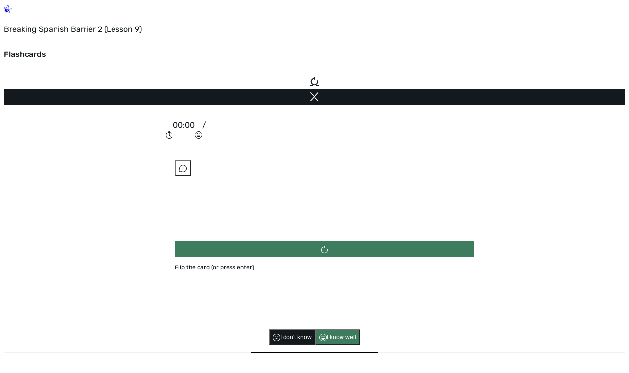

--- FILE ---
content_type: text/html; charset=UTF-8
request_url: https://www.conjuguemos.com/vocabulary/flashcard/16091
body_size: 17075
content:
<!DOCTYPE html>
<html lang="en" class="[scrollbar-gutter:stable] has-[dialog:open]:overflow-hidden">
    <head>
        <meta charset="UTF-8">
        <title> Breaking Spanish Barrier 2 (Lesson 9) | Conjuguemos</title>
        <meta name="description" content="Practice your verb conjugations with helpful drills and quizzes.">
        <meta http-equiv="Content-Type" content="text/html; charset=utf-8" />
        <meta name="viewport" content="initial-scale=1, maximum-scale=1, user-scalable=no, width=device-width">

        <link rel="apple-touch-icon" sizes="180x180" href="/icon/favicon_new_180x180.png">
        <link rel="icon" type="image/png" sizes="32x32" href="/icon/favicon_new_32x32.png">
        <link rel="icon" type="image/png" sizes="16x16" href="/icon/favicon_new_16x16.png">
        <link rel="manifest" href="/icon/site.webmanifest">
        <link rel="mask-icon" href="/icon/safari-pinned-tab.svg" color="#5bbad5">
        <meta name="msapplication-TileColor" content="#ffffff">
        <meta name="theme-color" content="#ffffff">

        <script src='//cdn.conjuguemos.com/lib/jquery.min.js?v=f9e361b24b2469f1ddf' crossorigin='anonymous' onerror='(window._se_ = window._se_ || []).push(this)' ></script>        <script src='//cdn.conjuguemos.com/lib/spinner/spinner.js?v=f9e361b24b2469f1ddf' crossorigin='anonymous' onerror='(window._se_ = window._se_ || []).push(this)' defer></script>        <link rel='stylesheet' href='//cdn.conjuguemos.com/css/spinner.css?v=f9e361b24b2469f1ddf' media='print' onload='this.media="all"'>        <!-- New styles (SASS Build) -->
        <link rel='stylesheet' href='//cdn.conjuguemos.com/assets/css/custom.css?v=f9e361b24b2469f1ddf' >        <link rel='stylesheet' href='//cdn.conjuguemos.com/assets/css/main.css?v=f9e361b24b2469f1ddf' >        <style>html:has(dialog[open]) { overflow: hidden; }</style>
        <style>
        .num::after,
        .den::after,
        .percent::after,
        .show-title::after,
        .ratio::after {
            content: attr(title);
        }
        #canvas-animation {
            position: absolute;
            z-index: 100;
            pointer-events: none;
            transform: scale(.8);
        }
    </style>
        
    </head>
    <body  class="activity-bg bg-white" id="page-body">
                    <header class="relative flex py-3 px-4 justify-between shadow-sm z-1">
    <div class="flex">
        <a href="https://conjuguemos.com/" title="Home">
            <span class="icon coqui-icon text-4xl flex items-center"></span>
        </a>
        <div class="flex flex-col justify-center pl-3">
            <p class="sm:flex hidden text-xs">Breaking Spanish Barrier 2 (Lesson 9)</p>
            <h5 class="!leading-none !font-bold">Flashcards</h5>
        </div>
    </div>
    <div class="flex items-center gap-2" x-data="{muted: false}">
                                    <a href="https://conjuguemos.com/vocabulary/flashcard/16091" class="btn-c blank-trans" title="Replay" data-title="Replay"><span class="icon replay-bold-icon !text-lg"></span></a>
            
            
            
                    
                    <a href="https://conjuguemos.com/vocabulary/16091" title="Close Activity" class="btn-c dark"><span class="icon x-icon !text-xs"></span></a>
            </div>
</header>                
        <main class="flex flex-col flex-1 md:flex-row md:items-stretch">
        <div id="content" class="content flex-1 overflow-hidden">
            <div class="flashcard-wrap" x-init="$dispatch('flashcard-init')" x-data="{ flipped: false, showInfo: false, useImages: false, happy: 0, sad: 0, roundTotal: 0, total: 0, card: {front: 'Forest', image_url: 'https://placehold.co/256x192', back: {cols: []}} }">
                <div class="flashcard-progress">
                    <span class="icon stopwatch-icon text-forest text-lg mr-1"></span>
                    <p class="flex leading-none font-bold mr-2 js-minutes-input">00:00</p>
                    <div class="w-28 self-center mr-2">
                        <div class="progress-bar">
                            <div class="progress-bar-val bg-warm-yellow" :data-percent="happy + sad" :style="{width: (happy + sad)/total*100 + '%'}"></div>
                        </div>
                    </div>
                    <span class="icon smiley-icon text-forest text-lg mr-1"></span>
                    <p class="flex leading-none"><span class="flex font-bold" x-text="roundTotal"></span>/<span x-text="total"></span></p>
                </div>

                <div class="flashcard-flip-card">
                    <div class="flashcard-flip-card-inner" :class="{ 'is-flipped': flipped }" @click="flipped = !flipped" role="button" tabindex="0">
                        <div id="main-content" class="js-card-toggle flashcard" data-card="front" aria-pressed="false">
                            <button @click.stop
                                class="js-info btn-c blank-trans !absolute top-2 right-2 z-10 [backface-visibility:hidden] [-webkit-backface-visibility:hidden]"
                                data-title="Info" title="Flashcard info"
                                @click="showInfo = !showInfo"
                                :class="{ 'active': showInfo }"
                                :tabindex="flipped ? -1 : 0"
                                x-show="card.image_url && useImages"
                            >
                                <span class="icon bubble-2-icon"></span>
                            </button>
                            <div class="flashcard-content">
                                <div class="flex-1 flex items-center justify-center">
                                    <div x-show="card.image_url && useImages" class="flashcard-front-image" style="display: none;">
                                        <img class="js-flashcard-image">
                                        <img class="js-flashcard-image-bg">
                                        <h4 class="js-fc-info info" x-show="showInfo" x-text="card.front">Forest</h4>
                                    </div>
                                    <h2 x-show="!card.image_url || !useImages" class="text-center" x-text="card.front" style="display: none;">Forest</h2>
                                </div>
                                <div class="w-full border-t-2 border-dotted border-shade-gray pt-4 relative select-none">
                                    <div class="btn-c !bg-white !absolute -top-5 left-1/2 transform -translate-x-1/2 pointer-events-none"><span class="icon replay-icon !text-2xl text-crimson"></span></div>
                                    <p class="small text-center">Flip the card (or press enter)</p>
                                </div>
                            </div>
                        </div>
                        <div class="js-card-toggle flashcard" data-card="back" aria-pressed="false">
                            <div class="flashcard-content">
                                
                                <div class="flex-1 flex items-center justify-center">
                                    <h2 class="text-center" x-show="card.back.cols.length == 1" x-text="card.back.cols[0]"></h2>

                                    <div class="grid grid-cols-2" x-show="card.back.cols.length > 1">
                                                                                    <template x-for="(col, index) in card.back.cols" :key="index">
                                                    <h4 class="!font-normal text-right p-2" x-text="col"></h4>
                                            </template>
                                                                            </div>
                                </div>

                                <div class="w-full border-t-2 border-dotted border-shade-gray pt-4 relative select-none">
                                    <div class="btn-c !bg-white !absolute -top-5 left-1/2 transform -translate-x-1/2 pointer-events-none"><span class="icon replay-icon !text-2xl text-crimson"></span></div>
                                    <p class="small text-center">Flip the card (or press enter)</p>
                                </div>
                            </div>
                        </div>
                    </div>
                </div>

                <div class="flashcard-btns">
                    <button class="btn dark js-remove-sad"><span class="icon smiley-sad-icon mr-2"></span>I don't know</button>
                    <button class="btn js-remove-happy"><span class="icon smiley-icon mr-2"></span>I know well</button>
                </div>
            </div>
        </div>
                    <div id="sidebar-right" class="side-ads" style="flex: 0; padding-inline: 20px">
                <div>
    <!-- code from Primis - Conjuguemos -->
    <script>
        (function() {
            var scripts = document.getElementsByTagName('script');
            var lastScript = scripts[scripts.length - 1];
            var script = document.createElement('script');
            script.src = 'https://live.primis.tech/live/liveView.php?s=110960';

            if (innerWidth >= 1200) {
                lastScript.parentElement.style.width = "260px"
                lastScript.parentElement.style.minHeight = "500px";
                lastScript.parentElement.insertBefore(script, lastScript);
            }
        })()
    </script>
    <!-- code from Primis -->
</div>
            </div>
            </main>

    <dialog id="audio-modal" class="!max-w-md" tabindex="-1" role="dialog" aria-modal="true" x-data x-ref="modal">
    <div class="x-modal-content">
        <div class="flex items-center justify-end py-4 px-3 sm:px-6">
            <button class="x-modal-close cursor-pointer" @click="$refs.modal.close()"><span class="icon x-icon text-15"></span></button>
        </div>

        <div class="px-8 pb-4 text-center">
            <div class="flex flex-col w-full text-mine-shaft bg-steel/30 p-5 rounded-2xl mb-6">
                    <div class="flex items-center pb-2 mb-2 border-b-2 border-dotted border-slate-deep">
                        <span class="icon bubble-2-bold-icon mr-2"></span>
                        <h5>Instructions</h5>
                    </div>
                    <p class="text-sm">Press MIC ICON once to record. Then press MIC ICON again to end recording and submit.</p>
                </div> 
            <p class="js-text font-bold mb-4">lavar los platos</p>
            <div class="flex items-center justify-center relative">
                <button type="button" data-state="" class="js-record btn-record">
                    <span class="icon text-6xl"></span>
                </button>
            </div>

            <div class="text-center fs-14 mb-2 js-speech-error" style="display: none">
                <span class="text-sm text-crimson">Speech recognition is not available on your browser</span>
            </div>
        </div>

        <p class="js-msg text-2xl font-bold text-center mb-10" style="display: none;">Good enough!</p>

        <div class="js-rec-footer dialog-footer !justify-center">
            <button class="js-again btn line mr-2" title="Record Again" style="display: none;"><span class="icon mic-inv-icon mr-2"></span>Record again</button>
            <button class="js-play btn line mr-2" title="Play Audio"><span class="icon play-icon mr-2"></span>Listen</button>
            <button class="js-skip btn line" title="Skip Test"><span class="icon arrow-right-icon mr-2"></span>Skip</button>
        </div>
    </div>
</dialog>    <dialog id="write-test-modal" class="!max-w-md" tabindex="-1" role="dialog" aria-modal="true">
    <div class="x-modal-content">
        <form method="dialog" class="flex items-center justify-end py-4 px-3 sm:px-6">
            <button class="x-modal-close cursor-pointer" type="submit" title="Close"><span class="icon x-icon text-15"></span></button>
        </form>

        <div class="px-6 text-center">
            <p class="small">Write word to remove card:</p>
            <p class="text-3xl font-bold select-none mb-4" data-question="">detective</p>
            <div class="answer-button-wrapper">
                <div class="accent_helpers accent_buttons h-6"></div>
                <div class="flex items-center mt-2">
                    <div class="w-full input-wrapper">
                        <input class="accentable accented bg-aluminium text-center !text-lg !pt-2" type="text" data-answer="" data-parent=".answer-button-wrapper" data-state="" name="accented" value="">
                        <span class="icon text-15 absolute top-1/2 -translate-y-1/2 right-2 cursor-pointer opacity-0"></span>
                    </div>
                </div>
            </div>
        </div>

        <div class="flex items-center justify-center py-4 px-3 sm:px-6">
            <button class="btn line" title="Submit" data-submit=""><span class="icon right-icon mr-2"></span>Submit</button>
        </div>
    </div>
</dialog>    <dialog id="gameSettings" tabindex="-1" x-data x-ref="modal">
    <div class="x-modal-content" x-data="{ items: 0, isValid: true, step: 1 }" x-effect="isValid = items >= 4">
        <div class="dialog-head">
            <p class="font-bold select-none">Settings</p>
            <form method="dialog">
                <button class="x-modal-close cursor-pointer" type="submit" title="Close"><span class="icon x-icon text-15"></span></button>
            </form>
        </div>

        <div x-show="step === 1">
            <div class="border-dotted border-b-2 px-8 pb-10">
                <div class="checkbox-toggle">
                    <label for="shuffle">Shuffle deck before start?</label>
                    <input class="toggle" id="shuffle" name="shuffle" type="checkbox" value="1" checked="">
                </div>
            </div>

            <div class="px-8 py-10 flex flex-col gap-8">
                
                <div>
                    <p class="mb-2">How do I remove a card from the deck?</p>
                    <div class="grid md:grid-cols-3 grid-cols-1 gap-3">
                        <label class="fancy-radio">
                            <input type="radio" name="remove_mode" value="easy" checked="">
                            <span>Easy</span>
                        </label>
                        <label class="fancy-radio">
                            <input type="radio" name="remove_mode" value="speech">
                            <span>Say the word</span>
                        </label>
                        <label class="fancy-radio">
                            <input type="radio" name="remove_mode" value="type">
                            <span>Type the word</span>
                        </label>
                    </div>

                    <div class="text-center fs-14 mb-2 js-speech-error" style="display: none">
                        <span class="text-sm text-crimson">Speech recognition is not available on your browser</span>
                    </div>
                </div>
            </div>

            <div class="dialog-footer">
                <button class="btn" @click="step = 2"><span class="icon arrow-right-icon mr-2"></span>Next</button>
            </div>
        </div>

        <div x-show="step === 2">
            <div class="px-8">
                <div x-data="{ useFavorites: '', favorites: 48, isValid: true }"  x-modelable="items" x-model="favorites" label-key="translation" value-key="id">
    <div class="mb-8">
        <p class="mb-4">Which words should be included?</p>
        <div class="grid md:grid-cols-2 grid-cols-1 gap-3">
                                    <label class="fancy-radio" >
    <input type="radio"  name="use-favorites" value="" x-model="useFavorites" checked="">
    <span>All Words</span>
</label>
<!-- Template rendering time for 'form.fancy-radio': 0.014066696166992ms -->
                                                    <label class="fancy-radio" >
    <input type="radio"  name="use-favorites" value="1" x-model="useFavorites">
    <span>Only favorite Words</span>
</label>
<!-- Template rendering time for 'form.fancy-radio': 0.010013580322266ms -->                    </div>
    </div>

    <div>
        <label class="text-xs" for="favorites">Words</label>
                                <div  @value-change="favorites = value.length" class="btn--drop__wrap w-full" x-data="select">
    <div class="no-arrow active flex flex-col *:flex-1">
        <button  id="favorites" name="favorites" :disabled="!useFavorites" disabled="" class="border-b-2 border-gray-500 pl-0 common cursor-pointer" type="button" placeholder="" x-ref="trigger" x-bind="trigger" selected-prefix="Words">
            <span x-text="label">Words</span>
            <span  class="ml-auto" aria-hidden="true"><svg viewBox="0 0 24 24" fill="none" stroke="currentColor" class="w-5 h-5" stroke-width="1.5"><path stroke-linecap="round" stroke-linejoin="round" d="M19.5 9l-7.5 7.5L4.5 9"/></svg></span>
<!-- Template rendering time for 'icon': 0.0078678131103516ms -->        </button>
    </div>

    <div class="absolute max-h-[250px] overflow-auto z-50 mt-2 min-w-[180px] w-full rounded-md shadow-lg bg-white focus:outline-none py-1 border border-gray-200" style="display: none;" x-bind="content" x-ref="content">
        <label class="drop-item" @click.stop>
    <input type="checkbox"  value="all" data-filter="" class="js-checkbox peer absolute inset-0 appearance-none pointer-events-none">
    <span class="flex items-center flex-1 text-left">All Words</span>
    <span class="ml-auto text-black-pearl text-xs invisible peer-checked:visible select-none icon checkmark-icon"></span>
</label>
<!-- Template rendering time for 'ui.menu.checkbox': 0.017881393432617ms -->            
                                                    <label class="drop-item" @click.stop>
    <input type="checkbox"  checked name="favorites[]" value="4066" class="js-checkbox peer absolute inset-0 appearance-none pointer-events-none">
    <span class="flex items-center flex-1 text-left">1. a/la juez/el. a/la juez/el</span>
    <span class="ml-auto text-black-pearl text-xs invisible peer-checked:visible select-none icon checkmark-icon"></span>
</label>
<!-- Template rendering time for 'ui.menu.checkbox': 0.016927719116211ms -->                                                    <label class="drop-item" @click.stop>
    <input type="checkbox"  checked name="favorites[]" value="1716" class="js-checkbox peer absolute inset-0 appearance-none pointer-events-none">
    <span class="flex items-center flex-1 text-left">2. a/la escritor/el. a/la escritor/el</span>
    <span class="ml-auto text-black-pearl text-xs invisible peer-checked:visible select-none icon checkmark-icon"></span>
</label>
<!-- Template rendering time for 'ui.menu.checkbox': 0.010013580322266ms -->                                                    <label class="drop-item" @click.stop>
    <input type="checkbox"  checked name="favorites[]" value="3126" class="js-checkbox peer absolute inset-0 appearance-none pointer-events-none">
    <span class="flex items-center flex-1 text-left">3. a/avaricioso. a/avaricioso</span>
    <span class="ml-auto text-black-pearl text-xs invisible peer-checked:visible select-none icon checkmark-icon"></span>
</label>
<!-- Template rendering time for 'ui.menu.checkbox': 0.0081062316894531ms -->                                                    <label class="drop-item" @click.stop>
    <input type="checkbox"  checked name="favorites[]" value="1637" class="js-checkbox peer absolute inset-0 appearance-none pointer-events-none">
    <span class="flex items-center flex-1 text-left">4. a/la pintor/el. a/la pintor/el</span>
    <span class="ml-auto text-black-pearl text-xs invisible peer-checked:visible select-none icon checkmark-icon"></span>
</label>
<!-- Template rendering time for 'ui.menu.checkbox': 0.0081062316894531ms -->                                                    <label class="drop-item" @click.stop>
    <input type="checkbox"  checked name="favorites[]" value="11461" class="js-checkbox peer absolute inset-0 appearance-none pointer-events-none">
    <span class="flex items-center flex-1 text-left">5. a/a panadero/el. a/a panadero/el</span>
    <span class="ml-auto text-black-pearl text-xs invisible peer-checked:visible select-none icon checkmark-icon"></span>
</label>
<!-- Template rendering time for 'ui.menu.checkbox': 0.0078678131103516ms -->                                                    <label class="drop-item" @click.stop>
    <input type="checkbox"  checked name="favorites[]" value="1727" class="js-checkbox peer absolute inset-0 appearance-none pointer-events-none">
    <span class="flex items-center flex-1 text-left">6. a/la reportero/el. a/la reportero/el</span>
    <span class="ml-auto text-black-pearl text-xs invisible peer-checked:visible select-none icon checkmark-icon"></span>
</label>
<!-- Template rendering time for 'ui.menu.checkbox': 0.0078678131103516ms -->                                                    <label class="drop-item" @click.stop>
    <input type="checkbox"  checked name="favorites[]" value="21131" class="js-checkbox peer absolute inset-0 appearance-none pointer-events-none">
    <span class="flex items-center flex-1 text-left">7. anormal. anormal</span>
    <span class="ml-auto text-black-pearl text-xs invisible peer-checked:visible select-none icon checkmark-icon"></span>
</label>
<!-- Template rendering time for 'ui.menu.checkbox': 0.0081062316894531ms -->                                                    <label class="drop-item" @click.stop>
    <input type="checkbox"  checked name="favorites[]" value="18414" class="js-checkbox peer absolute inset-0 appearance-none pointer-events-none">
    <span class="flex items-center flex-1 text-left">8. aplazar. aplazar</span>
    <span class="ml-auto text-black-pearl text-xs invisible peer-checked:visible select-none icon checkmark-icon"></span>
</label>
<!-- Template rendering time for 'ui.menu.checkbox': 0.0081062316894531ms -->                                                    <label class="drop-item" @click.stop>
    <input type="checkbox"  checked name="favorites[]" value="10087" class="js-checkbox peer absolute inset-0 appearance-none pointer-events-none">
    <span class="flex items-center flex-1 text-left">9. ayunar. ayunar</span>
    <span class="ml-auto text-black-pearl text-xs invisible peer-checked:visible select-none icon checkmark-icon"></span>
</label>
<!-- Template rendering time for 'ui.menu.checkbox': 0.0078678131103516ms -->                                                    <label class="drop-item" @click.stop>
    <input type="checkbox"  checked name="favorites[]" value="21133" class="js-checkbox peer absolute inset-0 appearance-none pointer-events-none">
    <span class="flex items-center flex-1 text-left">10. bendecir. bendecir</span>
    <span class="ml-auto text-black-pearl text-xs invisible peer-checked:visible select-none icon checkmark-icon"></span>
</label>
<!-- Template rendering time for 'ui.menu.checkbox': 0.0081062316894531ms -->                                                    <label class="drop-item" @click.stop>
    <input type="checkbox"  checked name="favorites[]" value="11413" class="js-checkbox peer absolute inset-0 appearance-none pointer-events-none">
    <span class="flex items-center flex-1 text-left">11. desvestirse. desvestirse</span>
    <span class="ml-auto text-black-pearl text-xs invisible peer-checked:visible select-none icon checkmark-icon"></span>
</label>
<!-- Template rendering time for 'ui.menu.checkbox': 0.0081062316894531ms -->                                                    <label class="drop-item" @click.stop>
    <input type="checkbox"  checked name="favorites[]" value="2418" class="js-checkbox peer absolute inset-0 appearance-none pointer-events-none">
    <span class="flex items-center flex-1 text-left">12. el/la carnicero/a. el/la carnicero/a</span>
    <span class="ml-auto text-black-pearl text-xs invisible peer-checked:visible select-none icon checkmark-icon"></span>
</label>
<!-- Template rendering time for 'ui.menu.checkbox': 0.0069141387939453ms -->                                                    <label class="drop-item" @click.stop>
    <input type="checkbox"  checked name="favorites[]" value="4347" class="js-checkbox peer absolute inset-0 appearance-none pointer-events-none">
    <span class="flex items-center flex-1 text-left">13. el/la cocinero/a. el/la cocinero/a</span>
    <span class="ml-auto text-black-pearl text-xs invisible peer-checked:visible select-none icon checkmark-icon"></span>
</label>
<!-- Template rendering time for 'ui.menu.checkbox': 0.0078678131103516ms -->                                                    <label class="drop-item" @click.stop>
    <input type="checkbox"  checked name="favorites[]" value="3764" class="js-checkbox peer absolute inset-0 appearance-none pointer-events-none">
    <span class="flex items-center flex-1 text-left">14. el/la secretario/a. el/la secretario/a</span>
    <span class="ml-auto text-black-pearl text-xs invisible peer-checked:visible select-none icon checkmark-icon"></span>
</label>
<!-- Template rendering time for 'ui.menu.checkbox': 0.0078678131103516ms -->                                                    <label class="drop-item" @click.stop>
    <input type="checkbox"  checked name="favorites[]" value="13747" class="js-checkbox peer absolute inset-0 appearance-none pointer-events-none">
    <span class="flex items-center flex-1 text-left">15. el/la banquero/a. el/la banquero/a</span>
    <span class="ml-auto text-black-pearl text-xs invisible peer-checked:visible select-none icon checkmark-icon"></span>
</label>
<!-- Template rendering time for 'ui.menu.checkbox': 0.0090599060058594ms -->                                                    <label class="drop-item" @click.stop>
    <input type="checkbox"  checked name="favorites[]" value="21126" class="js-checkbox peer absolute inset-0 appearance-none pointer-events-none">
    <span class="flex items-center flex-1 text-left">16. el/la electricista. el/la electricista</span>
    <span class="ml-auto text-black-pearl text-xs invisible peer-checked:visible select-none icon checkmark-icon"></span>
</label>
<!-- Template rendering time for 'ui.menu.checkbox': 0.0081062316894531ms -->                                                    <label class="drop-item" @click.stop>
    <input type="checkbox"  checked name="favorites[]" value="3777" class="js-checkbox peer absolute inset-0 appearance-none pointer-events-none">
    <span class="flex items-center flex-1 text-left">17. el/la arquitecto/a. el/la arquitecto/a</span>
    <span class="ml-auto text-black-pearl text-xs invisible peer-checked:visible select-none icon checkmark-icon"></span>
</label>
<!-- Template rendering time for 'ui.menu.checkbox': 0.0069141387939453ms -->                                                    <label class="drop-item" @click.stop>
    <input type="checkbox"  checked name="favorites[]" value="17597" class="js-checkbox peer absolute inset-0 appearance-none pointer-events-none">
    <span class="flex items-center flex-1 text-left">18. el/la bibliotecario/a. el/la bibliotecario/a</span>
    <span class="ml-auto text-black-pearl text-xs invisible peer-checked:visible select-none icon checkmark-icon"></span>
</label>
<!-- Template rendering time for 'ui.menu.checkbox': 0.0069141387939453ms -->                                                    <label class="drop-item" @click.stop>
    <input type="checkbox"  checked name="favorites[]" value="1764" class="js-checkbox peer absolute inset-0 appearance-none pointer-events-none">
    <span class="flex items-center flex-1 text-left">19. el/la asistente/a de vuelo. el/la asistente/a de vuelo</span>
    <span class="ml-auto text-black-pearl text-xs invisible peer-checked:visible select-none icon checkmark-icon"></span>
</label>
<!-- Template rendering time for 'ui.menu.checkbox': 0.010967254638672ms -->                                                    <label class="drop-item" @click.stop>
    <input type="checkbox"  checked name="favorites[]" value="21125" class="js-checkbox peer absolute inset-0 appearance-none pointer-events-none">
    <span class="flex items-center flex-1 text-left">20. el/a/la basurero. el/a/la basurero</span>
    <span class="ml-auto text-black-pearl text-xs invisible peer-checked:visible select-none icon checkmark-icon"></span>
</label>
<!-- Template rendering time for 'ui.menu.checkbox': 0.0081062316894531ms -->                                                    <label class="drop-item" @click.stop>
    <input type="checkbox"  checked name="favorites[]" value="17588" class="js-checkbox peer absolute inset-0 appearance-none pointer-events-none">
    <span class="flex items-center flex-1 text-left">21. el/la jardinero/a. el/la jardinero/a</span>
    <span class="ml-auto text-black-pearl text-xs invisible peer-checked:visible select-none icon checkmark-icon"></span>
</label>
<!-- Template rendering time for 'ui.menu.checkbox': 0.0071525573730469ms -->                                                    <label class="drop-item" @click.stop>
    <input type="checkbox"  checked name="favorites[]" value="16619" class="js-checkbox peer absolute inset-0 appearance-none pointer-events-none">
    <span class="flex items-center flex-1 text-left">22. el acero. el acero</span>
    <span class="ml-auto text-black-pearl text-xs invisible peer-checked:visible select-none icon checkmark-icon"></span>
</label>
<!-- Template rendering time for 'ui.menu.checkbox': 0.0081062316894531ms -->                                                    <label class="drop-item" @click.stop>
    <input type="checkbox"  checked name="favorites[]" value="1966" class="js-checkbox peer absolute inset-0 appearance-none pointer-events-none">
    <span class="flex items-center flex-1 text-left">23. el actor. el actor</span>
    <span class="ml-auto text-black-pearl text-xs invisible peer-checked:visible select-none icon checkmark-icon"></span>
</label>
<!-- Template rendering time for 'ui.menu.checkbox': 0.0078678131103516ms -->                                                    <label class="drop-item" @click.stop>
    <input type="checkbox"  checked name="favorites[]" value="1302" class="js-checkbox peer absolute inset-0 appearance-none pointer-events-none">
    <span class="flex items-center flex-1 text-left">24. el bolígrafo. el bolígrafo</span>
    <span class="ml-auto text-black-pearl text-xs invisible peer-checked:visible select-none icon checkmark-icon"></span>
</label>
<!-- Template rendering time for 'ui.menu.checkbox': 0.0069141387939453ms -->                                                    <label class="drop-item" @click.stop>
    <input type="checkbox"  checked name="favorites[]" value="21129" class="js-checkbox peer absolute inset-0 appearance-none pointer-events-none">
    <span class="flex items-center flex-1 text-left">25. el cigarrillo. el cigarrillo</span>
    <span class="ml-auto text-black-pearl text-xs invisible peer-checked:visible select-none icon checkmark-icon"></span>
</label>
<!-- Template rendering time for 'ui.menu.checkbox': 0.0078678131103516ms -->                                                    <label class="drop-item" @click.stop>
    <input type="checkbox"  checked name="favorites[]" value="3838" class="js-checkbox peer absolute inset-0 appearance-none pointer-events-none">
    <span class="flex items-center flex-1 text-left">26. el consejo. el consejo</span>
    <span class="ml-auto text-black-pearl text-xs invisible peer-checked:visible select-none icon checkmark-icon"></span>
</label>
<!-- Template rendering time for 'ui.menu.checkbox': 0.0081062316894531ms -->                                                    <label class="drop-item" @click.stop>
    <input type="checkbox"  checked name="favorites[]" value="2350" class="js-checkbox peer absolute inset-0 appearance-none pointer-events-none">
    <span class="flex items-center flex-1 text-left">27. el cura. el cura</span>
    <span class="ml-auto text-black-pearl text-xs invisible peer-checked:visible select-none icon checkmark-icon"></span>
</label>
<!-- Template rendering time for 'ui.menu.checkbox': 0.0071525573730469ms -->                                                    <label class="drop-item" @click.stop>
    <input type="checkbox"  checked name="favorites[]" value="21127" class="js-checkbox peer absolute inset-0 appearance-none pointer-events-none">
    <span class="flex items-center flex-1 text-left">28. el ladrón. el ladrón</span>
    <span class="ml-auto text-black-pearl text-xs invisible peer-checked:visible select-none icon checkmark-icon"></span>
</label>
<!-- Template rendering time for 'ui.menu.checkbox': 0.0081062316894531ms -->                                                    <label class="drop-item" @click.stop>
    <input type="checkbox"  checked name="favorites[]" value="21130" class="js-checkbox peer absolute inset-0 appearance-none pointer-events-none">
    <span class="flex items-center flex-1 text-left">29. el martillo. el martillo</span>
    <span class="ml-auto text-black-pearl text-xs invisible peer-checked:visible select-none icon checkmark-icon"></span>
</label>
<!-- Template rendering time for 'ui.menu.checkbox': 0.0069141387939453ms -->                                                    <label class="drop-item" @click.stop>
    <input type="checkbox"  checked name="favorites[]" value="6922" class="js-checkbox peer absolute inset-0 appearance-none pointer-events-none">
    <span class="flex items-center flex-1 text-left">30. el parabrisas. el parabrisas</span>
    <span class="ml-auto text-black-pearl text-xs invisible peer-checked:visible select-none icon checkmark-icon"></span>
</label>
<!-- Template rendering time for 'ui.menu.checkbox': 0.0078678131103516ms -->                                                    <label class="drop-item" @click.stop>
    <input type="checkbox"  checked name="favorites[]" value="6908" class="js-checkbox peer absolute inset-0 appearance-none pointer-events-none">
    <span class="flex items-center flex-1 text-left">31. el trigo. el trigo</span>
    <span class="ml-auto text-black-pearl text-xs invisible peer-checked:visible select-none icon checkmark-icon"></span>
</label>
<!-- Template rendering time for 'ui.menu.checkbox': 0.0069141387939453ms -->                                                    <label class="drop-item" @click.stop>
    <input type="checkbox"  checked name="favorites[]" value="21132" class="js-checkbox peer absolute inset-0 appearance-none pointer-events-none">
    <span class="flex items-center flex-1 text-left">32. extraterrestre. extraterrestre</span>
    <span class="ml-auto text-black-pearl text-xs invisible peer-checked:visible select-none icon checkmark-icon"></span>
</label>
<!-- Template rendering time for 'ui.menu.checkbox': 0.0081062316894531ms -->                                                    <label class="drop-item" @click.stop>
    <input type="checkbox"  checked name="favorites[]" value="21134" class="js-checkbox peer absolute inset-0 appearance-none pointer-events-none">
    <span class="flex items-center flex-1 text-left">33. insistir (en). insistir (en)</span>
    <span class="ml-auto text-black-pearl text-xs invisible peer-checked:visible select-none icon checkmark-icon"></span>
</label>
<!-- Template rendering time for 'ui.menu.checkbox': 0.0071525573730469ms -->                                                    <label class="drop-item" @click.stop>
    <input type="checkbox"  checked name="favorites[]" value="4339" class="js-checkbox peer absolute inset-0 appearance-none pointer-events-none">
    <span class="flex items-center flex-1 text-left">34. la abogado/el/a. la abogado/el/a</span>
    <span class="ml-auto text-black-pearl text-xs invisible peer-checked:visible select-none icon checkmark-icon"></span>
</label>
<!-- Template rendering time for 'ui.menu.checkbox': 0.0081062316894531ms -->                                                    <label class="drop-item" @click.stop>
    <input type="checkbox"  checked name="favorites[]" value="2325" class="js-checkbox peer absolute inset-0 appearance-none pointer-events-none">
    <span class="flex items-center flex-1 text-left">35. la acera. la acera</span>
    <span class="ml-auto text-black-pearl text-xs invisible peer-checked:visible select-none icon checkmark-icon"></span>
</label>
<!-- Template rendering time for 'ui.menu.checkbox': 0.0069141387939453ms -->                                                    <label class="drop-item" @click.stop>
    <input type="checkbox"  checked name="favorites[]" value="1967" class="js-checkbox peer absolute inset-0 appearance-none pointer-events-none">
    <span class="flex items-center flex-1 text-left">36. la actriz. la actriz</span>
    <span class="ml-auto text-black-pearl text-xs invisible peer-checked:visible select-none icon checkmark-icon"></span>
</label>
<!-- Template rendering time for 'ui.menu.checkbox': 0.0069141387939453ms -->                                                    <label class="drop-item" @click.stop>
    <input type="checkbox"  checked name="favorites[]" value="7923" class="js-checkbox peer absolute inset-0 appearance-none pointer-events-none">
    <span class="flex items-center flex-1 text-left">37. la ballena. la ballena</span>
    <span class="ml-auto text-black-pearl text-xs invisible peer-checked:visible select-none icon checkmark-icon"></span>
</label>
<!-- Template rendering time for 'ui.menu.checkbox': 0.0069141387939453ms -->                                                    <label class="drop-item" @click.stop>
    <input type="checkbox"  checked name="favorites[]" value="3775" class="js-checkbox peer absolute inset-0 appearance-none pointer-events-none">
    <span class="flex items-center flex-1 text-left">38. la bombero/el/a. la bombero/el/a</span>
    <span class="ml-auto text-black-pearl text-xs invisible peer-checked:visible select-none icon checkmark-icon"></span>
</label>
<!-- Template rendering time for 'ui.menu.checkbox': 0.0069141387939453ms -->                                                    <label class="drop-item" @click.stop>
    <input type="checkbox"  checked name="favorites[]" value="2221" class="js-checkbox peer absolute inset-0 appearance-none pointer-events-none">
    <span class="flex items-center flex-1 text-left">39. la dentista/el. la dentista/el</span>
    <span class="ml-auto text-black-pearl text-xs invisible peer-checked:visible select-none icon checkmark-icon"></span>
</label>
<!-- Template rendering time for 'ui.menu.checkbox': 0.0081062316894531ms -->                                                    <label class="drop-item" @click.stop>
    <input type="checkbox"  checked name="favorites[]" value="2964" class="js-checkbox peer absolute inset-0 appearance-none pointer-events-none">
    <span class="flex items-center flex-1 text-left">40. la enfermero/a/el. la enfermero/a/el</span>
    <span class="ml-auto text-black-pearl text-xs invisible peer-checked:visible select-none icon checkmark-icon"></span>
</label>
<!-- Template rendering time for 'ui.menu.checkbox': 0.0071525573730469ms -->                                                    <label class="drop-item" @click.stop>
    <input type="checkbox"  checked name="favorites[]" value="15885" class="js-checkbox peer absolute inset-0 appearance-none pointer-events-none">
    <span class="flex items-center flex-1 text-left">41. la huelga. la huelga</span>
    <span class="ml-auto text-black-pearl text-xs invisible peer-checked:visible select-none icon checkmark-icon"></span>
</label>
<!-- Template rendering time for 'ui.menu.checkbox': 0.0071525573730469ms -->                                                    <label class="drop-item" @click.stop>
    <input type="checkbox"  checked name="favorites[]" value="1154" class="js-checkbox peer absolute inset-0 appearance-none pointer-events-none">
    <span class="flex items-center flex-1 text-left">42. la médico/el/a. la médico/el/a</span>
    <span class="ml-auto text-black-pearl text-xs invisible peer-checked:visible select-none icon checkmark-icon"></span>
</label>
<!-- Template rendering time for 'ui.menu.checkbox': 0.0081062316894531ms -->                                                    <label class="drop-item" @click.stop>
    <input type="checkbox"  checked name="favorites[]" value="2956" class="js-checkbox peer absolute inset-0 appearance-none pointer-events-none">
    <span class="flex items-center flex-1 text-left">43. la pastilla. la pastilla</span>
    <span class="ml-auto text-black-pearl text-xs invisible peer-checked:visible select-none icon checkmark-icon"></span>
</label>
<!-- Template rendering time for 'ui.menu.checkbox': 0.0069141387939453ms -->                                                    <label class="drop-item" @click.stop>
    <input type="checkbox"  checked name="favorites[]" value="4073" class="js-checkbox peer absolute inset-0 appearance-none pointer-events-none">
    <span class="flex items-center flex-1 text-left">44. la veterinario/el/a. la veterinario/el/a</span>
    <span class="ml-auto text-black-pearl text-xs invisible peer-checked:visible select-none icon checkmark-icon"></span>
</label>
<!-- Template rendering time for 'ui.menu.checkbox': 0.0078678131103516ms -->                                                    <label class="drop-item" @click.stop>
    <input type="checkbox"  checked name="favorites[]" value="21128" class="js-checkbox peer absolute inset-0 appearance-none pointer-events-none">
    <span class="flex items-center flex-1 text-left">45. la zapatero/a/el. la zapatero/a/el</span>
    <span class="ml-auto text-black-pearl text-xs invisible peer-checked:visible select-none icon checkmark-icon"></span>
</label>
<!-- Template rendering time for 'ui.menu.checkbox': 0.0069141387939453ms -->                                                    <label class="drop-item" @click.stop>
    <input type="checkbox"  checked name="favorites[]" value="5107" class="js-checkbox peer absolute inset-0 appearance-none pointer-events-none">
    <span class="flex items-center flex-1 text-left">46. mandón, mandona. mandón, mandona</span>
    <span class="ml-auto text-black-pearl text-xs invisible peer-checked:visible select-none icon checkmark-icon"></span>
</label>
<!-- Template rendering time for 'ui.menu.checkbox': 0.0081062316894531ms -->                                                    <label class="drop-item" @click.stop>
    <input type="checkbox"  checked name="favorites[]" value="5509" class="js-checkbox peer absolute inset-0 appearance-none pointer-events-none">
    <span class="flex items-center flex-1 text-left">47. roto/a. roto/a</span>
    <span class="ml-auto text-black-pearl text-xs invisible peer-checked:visible select-none icon checkmark-icon"></span>
</label>
<!-- Template rendering time for 'ui.menu.checkbox': 0.0081062316894531ms -->                                                    <label class="drop-item" @click.stop>
    <input type="checkbox"  checked name="favorites[]" value="2945" class="js-checkbox peer absolute inset-0 appearance-none pointer-events-none">
    <span class="flex items-center flex-1 text-left">48. toser. toser</span>
    <span class="ml-auto text-black-pearl text-xs invisible peer-checked:visible select-none icon checkmark-icon"></span>
</label>
<!-- Template rendering time for 'ui.menu.checkbox': 0.0071525573730469ms -->    </div>
</div>
<!-- Template rendering time for 'ui.menu.select': 0.074863433837891ms -->    </div>
</div>
<!-- Template rendering time for 'ui.favorites-selector': 1.4641284942627ms -->
                <div class="text-sm text-center mt-4 text-crimson" :style="{visibility: isValid ? 'hidden' : 'visible'}" style="visibility: hidden">Please select at least 4 words</div>
            </div>

            <div class="dialog-footer gap-2">
                <button class="btn dark" @click="step = 1"><span class="icon arrow-left-icon mr-2"></span>Previous</button>
                <button class="btn" @click="$refs.modal.close()" data-action :disabled="!isValid"><span class="icon play-icon mr-2"></span>Start</button>
            </div>
        </div>
    </div>
</dialog>    <dialog id="save-score-confirm" class="!max-w-[35rem]" tabindex="-1" x-ref="modal" aria-modal="true" x-data="flashcardScore">
    <div class="x-modal-content">
        <div class="dialog-head">
            <p class="font-bold select-none">Here is how you did</p>
            <form method="dialog">
                <button class="x-modal-close cursor-pointer" type="submit" title="Close" value="close"><span class="icon x-icon text-15"></span></button>
            </form>
        </div>

        <div class="px-8 pb-8">
            <div class="flex flex-col items-center mb-6">
                <p class="w-full text-center text-gray-600 text-xs">Summary:</p>
                <h3 class="text-3xl font-bold text-center mb-4">Round <span x-text="round"></span> Complete</h3>
                <svg viewBox="0 0 120 120" class="w-44 h-44">
                    <circle
                            cx="60"
                            cy="60"
                            r="50"
                            stroke="#D7DEE0"
                            stroke-width="15"
                            fill="none"
                    />
                    <circle
                            id="progress-ring"
                            cx="60"
                            cy="60"
                            r="50"
                            stroke="#3D7D5E"
                            stroke-width="15"
                            fill="none"
                            stroke-linecap="round"
                            stroke-dasharray="314"
                            :stroke-dashoffset="314 * (1 - valids / attempts)"
                            transform="rotate(-90 60 60)"
                    />
                    <text
                            id="progress-text"
                            x="50%"
                            y="50%"
                            text-anchor="middle"
                            dominant-baseline="central"
                            class="fill-black-pearl"
                            style="font-size: 20px; font-weight: bold"
                            x-text="Math.round(valids / attempts * 100) + '%'"
                    >
                        
                    </text>
                </svg>
            </div>

            <div class="grid md:grid-cols-4 grid-cols-2 gap-3">
                <div class="flex flex-col items-center text-forest">
                    <span class="icon smiley-icon text-4xl mb-2"></span>
                    <p class="text-base font-medium" x-text="valids"></p>
                </div>
                <div class="flex flex-col items-center text-crimson">
                    <span class="icon smiley-sad-icon text-4xl mb-2"></span>
                    <p class="text-base font-medium" x-text="incorrect"></p>
                </div>
                <div class="flex flex-col items-center">
                    <span class="icon stopwatch-icon text-4xl text-steel mb-2"></span>
                    <p class="js-time-spent text-base" x-text="time"></p>
                </div>
                <div class="flex flex-col items-center">
                    <span class="icon cards-icon text-4xl text-steel mb-2"></span>
                    <p class="js-time-spent text-base"><span class="font-medium" x-text="attempts">40</span> cards</p>
                </div>
            </div>
        </div>

        <div class="py-4 border-dotted border-t-2 border-shade-gray px-5" x-show="valids < attempts">
            <p class="w-full py-1 flex justify-center bg-anti-flesh border rounded-full small"><span class="icon warning-icon text-15 mr-2"></span>Keep playing until your cards are marked as "I know well"</p>
        </div>

        <div class="dialog-footer !mt-0 !justify-center gap-4">
                        <a href="/vocabulary/16091" x-show="valids < attempts" class="btn line"><span class="icon x-icon mr-2"></span>Quit Practice</a>
            <form method="dialog" x-show="valids < attempts">
                <button class="btn" type="submit" value="start"><span class="icon play-icon mr-2"></span>Start Round &nbsp;<span x-text="round + 1"></span></button>
            </form>
        </div>
    </div>
</dialog>    <dialog id="alert-modal-6928efb774084" tabindex="-1" x-ref="modal" x-data="{&quot;title&quot;:&quot;&quot;,&quot;message&quot;:&quot;&quot;}">
    <div class="x-modal-content">
        <div class="dialog-head">
            <p class="font-bold select-none" x-text="title"></p>
            <button class="cursor-pointer" @click="$refs.modal.close()"><span class="icon x-icon text-15"></span></button>
        </div>

        <div class="flex flex-col text-center px-6 mb-8">
            <p class="text-xl mb-4" x-text="message"></p>
        </div>

        <div class="dialog-footer">
                                    <button  class="btn cursor-pointer common bg-transparent" @click="$refs.modal.close()" type="button">
        <span class="icon leave-icon mr-2"></span>Close        </button>
<!-- Template rendering time for 'form.button': 0.018835067749023ms -->        </div>
    </div>
</dialog>    <dialog id="leave-confirm" class="full" tabindex="-1" role="dialog" aria-modal="true" x-data x-ref="modal">
    <div class="x-modal-content">

        <form method="dialog">
            <button class="x-modal-close btn-c dark !absolute top-5 right-5" type="submit" title="Close"><span class="icon x-icon text-15"></span></button>
        </form>
        <div class="w-full flex flex-col items-center px-3 absolute top-1/2 left-1/2 -translate-x-1/2 -translate-y-1/2">
            <div class="text-center px-3 pb-5 mb-6 border-dotted border-b-2 border-shade-gray">
                <p class="h1">Are you sure you want to leave?</p>
                <p class="">Progress will be lost</p>
            </div>
            <div class="flex justify-center">
                <a href="javascript:" class="btn dark mr-2 js-leave"><span class="icon leave-icon mr-2"></span>Leave</a>
                                        <button  class="btn js-stay cursor-pointer common bg-transparent" @click="$refs.modal.close()" type="button">
        <span class="icon thumbs-up-icon -mt-1 mr-2"></span>Stay        </button>
<!-- Template rendering time for 'form.button': 0.014066696166992ms -->            </div>
        </div>
    </div>
</dialog>
                                            <footer id="footer" class="relative shadow-[0_0_7px_0_rgba(0,0,0,0.1)] px-4 pb-20 bg-[url(/assets/images/footer__pie-colores.webp)] bg-size-[100%_9px] bg-bottom bg-no-repeat ">
    <div class="flex sm:flex-row flex-col justify-between items-center py-9">
        <img class="w-[120px]" loading="lazy" src="//cdn.conjuguemos.com/assets/images/footer__logo-conjuguemos.svg?v=f9e361b24b2469f1ddf" alt="Conjuguemos Logo Footer">
        <div class="footer__menu"> <!-- Footer Menu -->
            <a class="link-underline" href="/">Home</a>
            <a class="link-underline" href="/about_us">About</a>
            <a class="link-underline" href="/accessibility">Accessibility</a>
            <a class="link-underline" href="/pricing">Pricing</a>
            <a class="link-underline" href="/privacy">Privacy</a>
            <a class="link-underline" href="/terms">Terms</a>
            <a class="link-underline" href="/tutorials">Tutorials</a>
            <a class="link-underline" href="/support">Support</a>
        </div>
    </div>
    <div class="flex flex-col text-xs text-concrete border-t-2 border-dotted border-t-shade-gray pt-4">
        <div class="flex sm:justify-start justify-center items-center flex-wrap py-0">
            <span class="mr-4 my-4"><a class="!text-concrete" href="mailto:support@conjuguemos.com">support@conjuguemos.com</a></span>
            <span class="mr-4 my-4">Phone: (617) 209-9465</span>
            <span class="mr-4 my-4">Fax: (617) 855-6655</span>
            <span class="sm:mr-auto mr-4 my-4">P.O. Box 86 Newton, MA 02456</span>
            <span class="sm:my-0 my-4">CONJUGUEMOS © 2000-2025 Yegros Educational LLC. (Alejandro Yegros)</span>
        </div>
    </div>
</footer>
<!-- Template rendering time for 'ui.footer': 0.020980834960938ms -->        
        <dialog id="find-sets-modal" class="!max-w-240" tabindex="-1" x-data x-ref="modal" @find-sets.window="console.log('hola');$el.showModal()">
    <div class="x-modal-content !overflow-visible">
        <div class="dialog-head !mb-5">
            <p class="font-bold select-none"></p>
            <form method="dialog">
                <button class="x-modal-close cursor-pointer" type="submit" value="close" title="Close"><span class="icon x-icon text-15"></span></button>
            </form>
        </div>
        <div class="flex flex-col items-center px-6 mb-6" x-data="{ lang: '', type: '', query: '', submit: false, get valid() { return $data.lang && $data.type && $data.query } }">
            <div class="w-full flex flex-col items-center">
                <h2 class="text-center">Conjuguemos Sets</h2>
                <p class="text-xl mb-5">Search by title or use the direct links below</p>

                <form class="input-findsets relative flex items-center w-full mb-3"
                    action="/activities" method="get" x-ref="form"
                    @submit="submit=true; if (!valid) { $event.preventDefault(); } else { showSpinner() }">
                    <input class="bg-aluminium !text-lg rounded-full !border-0 !pl-12 !pr-48" type="text" x-model="query" name="q">
                    <span class="icon search-icon text-lg absolute ml-5 cursor-pointer"></span>
                    <div class="w-35 absolute right-3 pl-3 border-l-1 border-l-manatee" @change="if (valid) $refs.form.requestSubmit()">
                                                <div  class="btn--drop__wrap relative w-full" x-data="dropdown" x-bind="trigger" x-ref="dropdown">
    <div class="js-drop small-arrow active flex has-[label]:flex-col *:flex-1" x-ref="trigger">
        <button  class="cursor-pointer common bg-transparent" type="button">
            <span  class="mr-2" aria-hidden="true"><svg viewBox="0 0 24 24" fill="none" stroke="currentColor" class="w-5 h-5" stroke-width="1.5"><path stroke-linecap="round" stroke-linejoin="round" d="M19.5 9l-7.5 7.5L4.5 9"/></svg></span>
<!-- Template rendering time for 'icon': 0.0071525573730469ms -->        Filters        </button>
<!-- Template rendering time for 'form.button': 0.042915344238281ms -->        <!-- Added twice? <span class="icon down-bold-icon text-half !leading-8 ml-0.5"></span> -->
    </div>

    <div  style="max-height: 300px;display: none" class="drop__content absolute whitespace-nowrap overflow-auto z-50 mt-2 min-w-[180px] w-full rounded-md shadow-lg bg-white focus:outline-none py-1 border border-gray-200" x-bind="content" x-ref="content">
        <div class="p-3">
                                    <p class="text-concrete">Activity Type</p>
                                    <hr class="border-0 border-b-2 border-dotted border-shade-gray">
                                </div>
                                                        <label class="drop-item">
    <input type="radio"  name="type" value="verb" x-model="type" class="js-checkbox peer absolute inset-0 appearance-none pointer-events-none">
    <span class="flex items-center flex-1 text-left">Verb</span>
    <span class="ml-auto text-black-pearl text-xs invisible peer-checked:visible select-none icon checkmark-icon"></span>
</label>
<!-- Template rendering time for 'ui.menu.radio': 0.012874603271484ms -->                                                        <label class="drop-item">
    <input type="radio"  name="type" value="vocabulary" x-model="type" class="js-checkbox peer absolute inset-0 appearance-none pointer-events-none">
    <span class="flex items-center flex-1 text-left">Vocabulary</span>
    <span class="ml-auto text-black-pearl text-xs invisible peer-checked:visible select-none icon checkmark-icon"></span>
</label>
<!-- Template rendering time for 'ui.menu.radio': 0.010013580322266ms -->                                                        <label class="drop-item">
    <input type="radio"  name="type" value="grammar" x-model="type" class="js-checkbox peer absolute inset-0 appearance-none pointer-events-none">
    <span class="flex items-center flex-1 text-left">Grammar</span>
    <span class="ml-auto text-black-pearl text-xs invisible peer-checked:visible select-none icon checkmark-icon"></span>
</label>
<!-- Template rendering time for 'ui.menu.radio': 0.0090599060058594ms -->
                                <div class="p-3 mt-3">
                                    <p class="text-concrete">Language</p>
                                    <hr class="border-0 border-b-2 border-dotted border-shade-gray">
                                </div>
                                                        <label class="drop-item">
    <input type="radio"  name="lang" value="portuguese" x-model="lang" class="js-checkbox peer absolute inset-0 appearance-none pointer-events-none">
    <span class="flex items-center flex-1 text-left">Portuguese</span>
    <span class="ml-auto text-black-pearl text-xs invisible peer-checked:visible select-none icon checkmark-icon"></span>
</label>
<!-- Template rendering time for 'ui.menu.radio': 0.0090599060058594ms -->                                                        <label class="drop-item">
    <input type="radio"  name="lang" value="german" x-model="lang" class="js-checkbox peer absolute inset-0 appearance-none pointer-events-none">
    <span class="flex items-center flex-1 text-left">German</span>
    <span class="ml-auto text-black-pearl text-xs invisible peer-checked:visible select-none icon checkmark-icon"></span>
</label>
<!-- Template rendering time for 'ui.menu.radio': 0.0071525573730469ms -->                                                        <label class="drop-item">
    <input type="radio"  name="lang" value="italian" x-model="lang" class="js-checkbox peer absolute inset-0 appearance-none pointer-events-none">
    <span class="flex items-center flex-1 text-left">Italian</span>
    <span class="ml-auto text-black-pearl text-xs invisible peer-checked:visible select-none icon checkmark-icon"></span>
</label>
<!-- Template rendering time for 'ui.menu.radio': 0.0081062316894531ms -->                                                        <label class="drop-item">
    <input type="radio"  name="lang" value="latin" x-model="lang" class="js-checkbox peer absolute inset-0 appearance-none pointer-events-none">
    <span class="flex items-center flex-1 text-left">Latin</span>
    <span class="ml-auto text-black-pearl text-xs invisible peer-checked:visible select-none icon checkmark-icon"></span>
</label>
<!-- Template rendering time for 'ui.menu.radio': 0.0071525573730469ms -->                                                        <label class="drop-item">
    <input type="radio"  name="lang" value="spanish" x-model="lang" class="js-checkbox peer absolute inset-0 appearance-none pointer-events-none">
    <span class="flex items-center flex-1 text-left">Spanish</span>
    <span class="ml-auto text-black-pearl text-xs invisible peer-checked:visible select-none icon checkmark-icon"></span>
</label>
<!-- Template rendering time for 'ui.menu.radio': 0.0081062316894531ms -->                                                        <label class="drop-item">
    <input type="radio"  name="lang" value="french" x-model="lang" class="js-checkbox peer absolute inset-0 appearance-none pointer-events-none">
    <span class="flex items-center flex-1 text-left">French</span>
    <span class="ml-auto text-black-pearl text-xs invisible peer-checked:visible select-none icon checkmark-icon"></span>
</label>
<!-- Template rendering time for 'ui.menu.radio': 0.0078678131103516ms -->                                                        <label class="drop-item">
    <input type="radio"  name="lang" value="korean" x-model="lang" class="js-checkbox peer absolute inset-0 appearance-none pointer-events-none">
    <span class="flex items-center flex-1 text-left">Korean</span>
    <span class="ml-auto text-black-pearl text-xs invisible peer-checked:visible select-none icon checkmark-icon"></span>
</label>
<!-- Template rendering time for 'ui.menu.radio': 0.0078678131103516ms -->    </div>
</div>
<!-- Template rendering time for 'ui.menu.dropdown': 0.03504753112793ms -->                    </div>
                </form>
                <div class="w-full">
                    <span class="text-crimson" x-show="submit && !valid">Please select both a language and an activity type</span>
                </div>

                <div class="w-full grid lg:grid-cols-4 md:grid-cols-3 sm:grid-cols-2 grid-cols-2 gap-4 mt-6">
                    <div class="library__language-container flex flex-row">
                        <div class="w-full max-w-7 mr-3 flex items-start sm:justify-start justify-center">
                            <img loading="lazy" src="//cdn.conjuguemos.com/images-r/flags/pt.svg?v=f9e361b24b2469f1ddf" alt="">
                        </div>
                        <div class="flex flex-col items-start">
                            <h5 class="!leading-7 !font-bold">Portuguese</h5>
                            <a class="text-lg sm:text-sm link-underline" href="/activities/portuguese/verb/1">Verbs</a>
                            <a class="text-lg sm:text-sm link-underline" href="/activities/portuguese/vocabulary/theme">Vocabulary</a>
                        </div>
                    </div>
                    <div class="library__language-container flex flex-row">
                        <div class="w-full max-w-7 mr-3 flex items-start sm:justify-start justify-center">
                            <img loading="lazy" src="//cdn.conjuguemos.com/images-r/flags/de.svg?v=f9e361b24b2469f1ddf" alt="">
                        </div>
                        <div class="flex flex-col items-start">
                            <h5 class="!leading-7 !font-bold">German</h5>
                            <a class="text-lg sm:text-sm link-underline" href="/activities/german/verb/1">Verbs</a>
                            <a class="text-lg sm:text-sm link-underline" href="/activities/german/vocabulary/1">Vocabulary</a>
                        </div>
                    </div>
                    <div class="library__language-container flex flex-row">
                        <div class="w-full max-w-7 mr-3 flex items-start sm:justify-start justify-center">
                            <img loading="lazy" src="//cdn.conjuguemos.com/images-r/flags/it.svg?v=f9e361b24b2469f1ddf" alt="">
                        </div>
                        <div class="flex flex-col items-start">
                            <h5 class="!leading-7 !font-bold">Italian</h5>
                            <a class="text-lg sm:text-sm link-underline" href="/activities/italian/verb/1">Verbs</a>
                            <a class="text-lg sm:text-sm link-underline" href="/activities/italian/vocabulary/1">Vocabulary</a>
                        </div>
                    </div>
                    <div class="library__language-container flex flex-row">
                        <div class="w-full max-w-7 mr-3 flex items-start sm:justify-start justify-center">
                            <img loading="lazy" src="//cdn.conjuguemos.com/images-r/flags/lat.svg?v=f9e361b24b2469f1ddf" alt="">
                        </div>
                        <div class="flex flex-col items-start">
                            <h5 class="!leading-7 !font-bold">Latin</h5>
                            <a class="text-lg sm:text-sm link-underline" href="/activities/latin/verb/1">Verbs</a>
                            <a class="text-lg sm:text-sm link-underline" href="/activities/latin/vocabulary/1">Vocabulary</a>
                        </div>
                    </div>
                    <div class="library__language-container flex flex-row">
                        <div class="w-full max-w-7 mr-3 flex items-start sm:justify-start justify-center">
                            <img loading="lazy" src="//cdn.conjuguemos.com/images-r/flags/es.svg?v=f9e361b24b2469f1ddf" alt="">
                        </div>
                        <div class="flex flex-col items-start">
                            <h5 class="!leading-7 !font-bold">Spanish</h5>
                            <a class="text-lg sm:text-sm link-underline" href="/activities/spanish/verb/1">Verbs</a>
                            <a class="text-lg sm:text-sm link-underline" href="/activities/spanish/vocabulary/1">Vocabulary</a>
                            <a class="text-lg sm:text-sm link-underline" href="/activities/spanish/grammar/1">Grammar</a>
                            <a class="text-lg sm:text-sm link-underline" href="/tube">Listening</a>
                        </div>
                    </div>
                    <div class="library__language-container flex flex-row">
                        <div class="w-full max-w-7 mr-3 flex items-start sm:justify-start justify-center">
                            <img loading="lazy" src="//cdn.conjuguemos.com/images-r/flags/fr.svg?v=f9e361b24b2469f1ddf" alt="">
                        </div>
                        <div class="flex flex-col items-start">
                            <h5 class="!leading-7 !font-bold">French</h5>
                            <a class="text-lg sm:text-sm link-underline" href="/activities/french/verb/1">Verbs</a>
                            <a class="text-lg sm:text-sm link-underline" href="/activities/french/vocabulary/1">Vocabulary</a>
                            <a class="text-lg sm:text-sm link-underline" href="/activities/french/grammar/1">Grammar</a>
                        </div>
                    </div>
                    <div class="library__language-container flex flex-row">
                        <div class="w-full max-w-7 mr-3 flex items-start sm:justify-start justify-center">
                            <img loading="lazy" src="//cdn.conjuguemos.com/images-r/flags/kr.svg?v=f9e361b24b2469f1ddf" alt="">
                        </div>
                        <div class="flex flex-col items-start">
                            <h5 class="!leading-7 !font-bold">Korean</h5>
                            <a class="text-lg sm:text-sm link-underline" href="/activities/korean/grammar/1">Grammar</a>
                            <a class="text-lg sm:text-sm link-underline" href="/activities/korean/verb/1">Verbs</a>
                           
                        </div>
                    </div>
                </div>

            </div>
        </div>
    </div>
</dialog>        <script>
            (function(){
                const callbacks = [];
                let push = (callback) => callbacks.push(callback);
                Object.defineProperty(window, 'onAlpineLoaded', {
                    value: (callback) => {
                        push(callback);
                    }
                });

                document.addEventListener('alpine:init', () => {
                    callbacks.forEach(callback => callback());
                    push = (callback) => callback();
                });
            })();
        </script>
        <script id="select-script">
    onAlpineLoaded(() => {
        Alpine.data('select', () => ({
            open: false,
            width: 0,
            label: '',
            value: [],
            inputs: [],
            filter: null,
            selectedPrefix: '',
            placeholder: '',

            init() {
                const height = this.getHeight();
                this.selectedPrefix = this.$refs.trigger.getAttribute('selected-prefix') || 'selected';
                this.placeholder = this.$refs.trigger.getAttribute('placeholder') || '';

                this.inputs = Array.from(this.$refs.content.querySelectorAll('input:not([data-filter])'));
                this.filter = this.$refs.content.querySelector('input[data-filter]');

                this.$watch('open', () => {
                    const rect = this.$refs.trigger.getBoundingClientRect();

                    if (rect.top + rect.height > window.innerHeight - height) {
                        this.$refs.content.style.transform = `translateY(calc(-100% - ${rect.height}px))`;
                    } else {
                        this.$refs.content.style.transform = '';
                    }
                });

                let currentSelection = [];

                const observer = new MutationObserver((mutations) => {
                    mutations.forEach((mutation) => {
                        if (mutation.type === 'childList') {
                            this.inputs = Array.from(this.$refs.content.querySelectorAll('input:not([data-filter])'));
                            this.updateText();
                            return;
                        }

                        if (mutation.attributeName !== 'disabled') {
                            return;
                        }

                        if (mutation.target.disabled) {
                            currentSelection = this.value;
                            this.inputs.forEach(input => {
                                input.checked = true;
                            });
                        } else {
                            this.inputs.forEach(input => {
                                input.checked = currentSelection.includes(input.value);
                            });
                        }

                        this.updateText();

                    });
                });

                observer.observe(this.$refs.content, { childList: true });

                observer.observe(this.$refs.trigger, { attributes: true });

                this.updateText();
            },
            getHeight() {
                this.$refs.content.style.display = 'block';
                const height = this.$refs.content.getBoundingClientRect().height;
                this.$refs.content.style.display = 'none';
                return height;
            },
            updateText() {
                this.label = this.getSelectedText();
            },
            getSelectedText() {
                const selected = this.inputs.filter(input => input.checked);
                const isRadio = selected.length && selected[0].type === 'radio';
                this.value = selected.map(input => input.value);

                this.$dispatch('value-change', this.value);

                if (this.filter) {
                    this.filter.checked = this.value.length === this.inputs.length;
                }

                if (! selected.length && this.placeholder) {
                    return this.placeholder;
                }

                if (isRadio && this.$refs.trigger.disabled) {
                    return this.placeholder || selected[0].closest('label').innerText;
                }

                if (isRadio) {
                    return selected[0].closest('label').innerText;
                }

                switch (selected.length) {
                    case this.inputs.length: return `All ${this.selectedPrefix}`;
                    case 1: return selected[0].closest('label').innerText;
                    default: return `${selected.length} ${this.selectedPrefix}`;
                }
            },
            trigger: {
                ['@click']() {
                    this.open = !this.open;
                },
                ['@keydown.down']() {
                    this.open = true;
                },
                ['@click.outside']() {
                    this.open = false;
                },
                ['x-resize'](event) {
                    this.width = this.$width;
                }
            },
            content: {
                ['@change']({target}) {
                    if (target.hasAttribute('data-filter')) {
                        const filter = target.getAttribute('data-filter');

                        this.inputs.filter(input => input.value !== filter).forEach(input => {
                            input.checked = target.checked;
                        });
                    }

                    this.updateText();
                },
                ['x-show']() {
                    return this.open;
                },
                ['x-bind:style']() {
                    return {
                        width: this.width + 'px'
                    };
                }
            },
        }));
    });
</script><script>
    document.addEventListener('alpine:init', () => {
        Alpine.data('flashcardScore', () => ({
            saving: false,
            valids: 20,
            attempts: 20,
            timeSpent: 17000,
            round: 1,
            game: '',
            get incorrect() {
                return this.attempts - this.valids;
            },
            get flashcard() {
                return this.game.toLowerCase().includes('flashcard');
            },
            get time() {
                return new Date(this.timeSpent).toISOString().slice(11,19).replace(/^00:/, '');
            },

            async save() {
                this.saving = true;
                this.$refs.modal.close();
                showSpinner();
                const response = await this.post('/vocabulary/flashcard_finish', {
                    activity_id: 16091,
                    valids: this.valids,
                    attempts: this.attempts,
                    time: this.time,
                    score: (this.valids / (this.attempts || 1) * 100).toFixed(0),
                    game: this.game
                });

                location.href = '/student/grades';
            },

            post(url, data) {
                const form = new FormData();
                for (const [key, value] of Object.entries(data)) {
                    form.append(key, value);
                }
                return fetch(url, {
                    method: 'POST',
                    body: form
                });
            }
        }));
    });

    const saveScore = (data, callback) => {
        const modal = document.getElementById('save-score-confirm');

        Alpine.$data(modal).valids = data.valids;
        Alpine.$data(modal).attempts = data.attempts;
        Alpine.$data(modal).timeSpent = data.timeSpent;
        Alpine.$data(modal).round = data.round;
        Alpine.$data(modal).game = data.game || 'flashcard';

        modal.addEventListener('close', function handler(event) {
            modal.removeEventListener('close', handler);
            if (Alpine.$data(modal).saving) {
                return;
            }

            if (modal.returnValue == 'start') {
                return callback && callback();
            }

            showSpinner();
            location.href = '/vocabulary/16091';
        });

        modal.showModal();
    }
</script><script>
        (function() {
            const bootbox = window.bootbox = window.bootbox || {};
            const modal = document.getElementById('alert-modal-6928efb774084');
            let callback = null;

            bootbox.alert = function(message, _callback) {
                const $data = Alpine.$data(modal);
                $data.title = message.title || 'Conjuguemos says';
                $data.message = message.message || message;
                callback = _callback;
                modal.showModal();
            };

            modal.addEventListener('close', function() {
                if (callback) {
                    callback();
                    callback = null;
                }
            });
        })();
    </script><script>
        (function() {
            let hasScore = false;
            let leaveCallback = null;
            const historyId = 'leave-dialog';
            const isMobile = navigator.userAgent.match(/android|ios|ipad|iphone/i);

            function openModal(callback) {
                leaveCallback = callback;
                document.getElementById('leave-confirm').showModal();
            }

            function popStateHandler() {
                window.removeEventListener('popstate', popStateHandler);

                if (! hasScore) {
                    return history.back();
                }

                openModal(function() {
                    history.back();
                });
            }

            function registerHistory() {
                if (history.state !== historyId) {
                    history.pushState(historyId, '');
                }

                window.removeEventListener('popstate', popStateHandler);
                window.addEventListener('popstate', popStateHandler);
            }

            if (isMobile) {
                if (history.state === historyId) {
                    window.addEventListener('popstate', popStateHandler);
                }

                window.addEventListener('score', registerHistory);
                $(document).on('click', '.js-stay', registerHistory);
            }

            window.addEventListener('score', function() {
                hasScore = true;
            });

            $(document).on('click', '.js-leave', function(event) {
                $.isFunction(leaveCallback) && leaveCallback();
            });

            $(document).on('click', 'a', function(event) {
                if (this.target === '_blank') return;
                if (this.href.indexOf('http') === -1) return;
                if (! hasScore) return;
                if (event.target.closest('#leave-confirm')) return;

                openModal(function() {
                    location.href = this.href;
                }.bind(this));
                event.preventDefault();
            });
        })();
    </script><script src='//cdn.conjuguemos.com/js/build/normalize.string.js?v=f9e361b24b2469f1ddf' crossorigin='anonymous' onerror='(window._se_ = window._se_ || []).push(this)' ></script>    <script src='//cdn.conjuguemos.com/lib/conjuguemos/timer.js?v=f9e361b24b2469f1ddf' crossorigin='anonymous' onerror='(window._se_ = window._se_ || []).push(this)' ></script>    <script src='//cdn.conjuguemos.com/lib/diff.js?v=f9e361b24b2469f1ddf' crossorigin='anonymous' onerror='(window._se_ = window._se_ || []).push(this)' ></script>    <script src='//cdn.conjuguemos.com/lib/conjuguemos/written.test.js?v=f9e361b24b2469f1ddf' crossorigin='anonymous' onerror='(window._se_ = window._se_ || []).push(this)' ></script>    <script src='//cdn.conjuguemos.com/lib/numbers/locales/spanish.js?v=f9e361b24b2469f1ddf' crossorigin='anonymous' onerror='(window._se_ = window._se_ || []).push(this)' ></script>    <script src='//cdn.conjuguemos.com/lib/numbers/to.words.js?v=f9e361b24b2469f1ddf' crossorigin='anonymous' onerror='(window._se_ = window._se_ || []).push(this)' ></script>    <script src='//cdn.conjuguemos.com/lib/conjuguemos/audio.recognition.js?v=f9e361b24b2469f1ddf' crossorigin='anonymous' onerror='(window._se_ = window._se_ || []).push(this)' ></script>    <script src='//cdn.conjuguemos.com/js/build/flashcards.js?v=f9e361b24b2469f1ddf' crossorigin='anonymous' onerror='(window._se_ = window._se_ || []).push(this)' ></script>    <script src='//cdn.conjuguemos.com/js/build/flashcards.ui.js?v=f9e361b24b2469f1ddf' crossorigin='anonymous' onerror='(window._se_ = window._se_ || []).push(this)' ></script>    <script src='//cdn.conjuguemos.com/lib/conjuguemos/gameSettings.js?v=f9e361b24b2469f1ddf' crossorigin='anonymous' onerror='(window._se_ = window._se_ || []).push(this)' ></script>    <script>
        window.addEventListener('flashcard-init', function() {
            window.USER = {
                name: 'guest'
            };
            Object.defineProperties(window, {
                activityType: {
                    value: 'vocabulary'
                },
                activityId: {
                    value: 16091                },
            });

            $('[value=speech]')
                .prop('disabled', !SpeechRecognitionWrapper.available)
                .closest('label').attr('disabled', !SpeechRecognitionWrapper.available);

            $('.js-speech-error').toggle(!SpeechRecognitionWrapper.available);

            const MIN_PASSING_SCORE = 0.8;
            const removeModes = {
                easy: {
                    test: _ => Promise.resolve({score: 100})
                },
                speech: new SpeechRecognitionWrapper("spanish", [MIN_PASSING_SCORE]),
                type: new WrittenTest("spanish", MIN_PASSING_SCORE)
            };
            let removeMode = removeModes.easy;

            const remove = FlashcardsUi.prototype.remove;
            const restart = FlashcardsUi.prototype._restart;

            FlashcardsUi.prototype.remove = function(type, direction) {
                if (type !== 'happy') {
                    return remove.call(this, type, direction);
                }

                var card = this.flashcards.cards[this.flashcards._currentIndex];
                card.canSkip = true;
                removeMode.test(card).then(state => {
                    if (state === 'skip' || state.score < MIN_PASSING_SCORE) {
                        return remove.call(this, 'sad', 'left');
                    }

                    remove.call(this, type, direction);
                }).catch(_ => {
                    remove.call(this, 'sad', 'left');
                });
            };

            function onSettings(settings) {
                removeMode = removeModes[settings.remove_mode];
                flashcards._restart(settings);
                document.querySelector('.flashcard-flip-card-inner').focus();
            }

            gameSettings.onClose(function() {
                showSpinner();
                location.href = '/vocabulary/16091';
            });

            gameSettings.prompt(function(settings) {
                flashcards.setSettings(settings);

                if (settings.favorites && settings.favorites.length) {
                    settings.filter = function(card) {
                        return settings.favorites.includes(card.id + '');
                    };
                }

                onSettings(settings);

                $('.js-restart').off('click touchstart').on('click', function() {
                    gameSettings.prompt(onSettings);
                });
            });

            window.flashcards = new FlashcardsUi([{"id":"4066","front":"judge","back":{"cols":["a","la juez","el"]},"audio_url":"https:\/\/audio.conjuguemos.com\/audio\/es\/405e68ea931ad0088659f3c23d46a8bd.mp3?t=YSwgbGEganVleiwgZWw%3D","image_url":"","question":"judge","answers":["a","la juez","el"]},{"id":"1716","front":"writer","back":{"cols":["a","la escritor","el"]},"audio_url":"https:\/\/audio.conjuguemos.com\/audio\/es\/5c75b23a0baaf10de8e164a777df1d72.mp3?t=YSwgbGEgZXNjcml0b3IsIGVs","image_url":"","question":"writer","answers":["a","la escritor","el"]},{"id":"3126","front":"greedy","back":{"cols":["a","avaricioso"]},"audio_url":"https:\/\/audio.conjuguemos.com\/audio\/es\/72268ff75625f6f808399e3cadb2936d.mp3?t=YSwgYXZhcmljaW9zbw%3D%3D","image_url":"","question":"greedy","answers":["a","avaricioso"]},{"id":"1637","front":"painter","back":{"cols":["a","la pintor","el"]},"audio_url":"https:\/\/audio.conjuguemos.com\/audio\/es\/29ec54a0b8bc2b892f2f377eb1be85d6.mp3?t=YSwgbGEgcGludG9yLCBlbA%3D%3D","image_url":"","question":"painter","answers":["a","la pintor","el"]},{"id":"11461","front":"baker","back":{"cols":["a","a panadero","el"]},"audio_url":"https:\/\/audio.conjuguemos.com\/audio\/es\/52868be4322206e8c8aca3a46adf716e.mp3?t=YSwgYSBwYW5hZGVybywgZWw%3D","image_url":"","question":"baker","answers":["a","a panadero","el"]},{"id":"1727","front":"reporter","back":{"cols":["a","la reportero","el"]},"audio_url":"https:\/\/audio.conjuguemos.com\/audio\/es\/fb10d9c401c0b2066902bf9004158737.mp3?t=YSwgbGEgcmVwb3J0ZXJvLCBlbA%3D%3D","image_url":"","question":"reporter","answers":["a","la reportero","el"]},{"id":"21131","front":"abnormal","back":{"cols":["anormal"]},"audio_url":"https:\/\/audio.conjuguemos.com\/audio\/es\/4437ab7e059051c3dd1ae10520cd732d.mp3?t=YW5vcm1hbA%3D%3D","image_url":"","question":"abnormal","answers":["anormal"]},{"id":"18414","front":"to postpone","back":{"cols":["aplazar"]},"audio_url":"https:\/\/audio.conjuguemos.com\/audio\/es\/255cc5e8e6f068ef87d8cec64d2fd4aa.mp3?t=YXBsYXphcg%3D%3D","image_url":"","question":"to postpone","answers":["aplazar"]},{"id":"10087","front":"to fast","back":{"cols":["ayunar"]},"audio_url":"https:\/\/audio.conjuguemos.com\/audio\/es\/46a9b3d7cb50ab63bb18eefe3791dd28.mp3?t=YXl1bmFy","image_url":"","question":"to fast","answers":["ayunar"]},{"id":"21133","front":"to bless","back":{"cols":["bendecir"]},"audio_url":"https:\/\/audio.conjuguemos.com\/audio\/es\/72d59fb73889cfb5cdd25efda34d11bc.mp3?t=YmVuZGVjaXI%3D","image_url":"","question":"to bless","answers":["bendecir"]},{"id":"11413","front":"to undress","back":{"cols":["desvestirse"]},"audio_url":"https:\/\/audio.conjuguemos.com\/audio\/es\/41e1d7a65ac7ac913d4a553b2f92695a.mp3?t=ZGVzdmVzdGlyc2U%3D","image_url":"","question":"to undress","answers":["desvestirse"]},{"id":"2418","front":"butcher","back":{"cols":["el","la carnicero","a"]},"audio_url":"https:\/\/audio.conjuguemos.com\/audio\/es\/13611a32d287a3b711b1caa6c1a9834f.mp3?t=ZWwsIGxhIGNhcm5pY2VybywgYQ%3D%3D","image_url":"","question":"butcher","answers":["el","la carnicero","a"]},{"id":"4347","front":"cook","back":{"cols":["el","la cocinero","a"]},"audio_url":"https:\/\/audio.conjuguemos.com\/audio\/es\/38165da283a9171e08a1b31332dc7e56.mp3?t=ZWwsIGxhIGNvY2luZXJvLCBh","image_url":"","question":"cook","answers":["el","la cocinero","a"]},{"id":"3764","front":"secretary","back":{"cols":["el","la secretario","a"]},"audio_url":"https:\/\/audio.conjuguemos.com\/audio\/es\/daff5ff6dc594fa1603dd4c108db5177.mp3?t=ZWwsIGxhIHNlY3JldGFyaW8sIGE%3D","image_url":"","question":"secretary","answers":["el","la secretario","a"]},{"id":"13747","front":"banker","back":{"cols":["el","la banquero","a"]},"audio_url":"https:\/\/audio.conjuguemos.com\/audio\/es\/950ffe5100a99678459743a43533ed7d.mp3?t=ZWwsIGxhIGJhbnF1ZXJvLCBh","image_url":"","question":"banker","answers":["el","la banquero","a"]},{"id":"21126","front":"electrician","back":{"cols":["el","la electricista"]},"audio_url":"https:\/\/audio.conjuguemos.com\/audio\/es\/64019198585f3e2b4a047ce45d11006f.mp3?t=ZWwsIGxhIGVsZWN0cmljaXN0YQ%3D%3D","image_url":"","question":"electrician","answers":["el","la electricista"]},{"id":"3777","front":"architect","back":{"cols":["el","la arquitecto","a"]},"audio_url":"https:\/\/audio.conjuguemos.com\/audio\/es\/15a5080bfe7c01419db942902615b382.mp3?t=ZWwsIGxhIGFycXVpdGVjdG8sIGE%3D","image_url":"","question":"architect","answers":["el","la arquitecto","a"]},{"id":"17597","front":"librarian","back":{"cols":["el","la bibliotecario","a"]},"audio_url":"https:\/\/audio.conjuguemos.com\/audio\/es\/c7a784ca5116162c668cf14da83f06f2.mp3?t=ZWwsIGxhIGJpYmxpb3RlY2FyaW8sIGE%3D","image_url":"","question":"librarian","answers":["el","la bibliotecario","a"]},{"id":"1764","front":"flight attendant","back":{"cols":["el","la asistente","a de vuelo"]},"audio_url":"https:\/\/audio.conjuguemos.com\/audio\/es\/df8cba2cf5e69c86fac2856c7a0429f2.mp3?t=ZWwsIGxhIGFzaXN0ZW50ZSwgYSBkZSB2dWVsbw%3D%3D","image_url":"","question":"flight attendant","answers":["el","la asistente","a de vuelo"]},{"id":"21125","front":"garbage collector","back":{"cols":["el","a","la basurero"]},"audio_url":"https:\/\/audio.conjuguemos.com\/audio\/es\/0153c5bdd030af3d292c721fe75ac4c6.mp3?t=ZWwsIGEsIGxhIGJhc3VyZXJv","image_url":"","question":"garbage collector","answers":["el","a","la basurero"]},{"id":"17588","front":"gardener","back":{"cols":["el","la jardinero","a"]},"audio_url":"https:\/\/audio.conjuguemos.com\/audio\/es\/3bf7ffcce0e0db15e2f528b853493156.mp3?t=ZWwsIGxhIGphcmRpbmVybywgYQ%3D%3D","image_url":"","question":"gardener","answers":["el","la jardinero","a"]},{"id":"16619","front":"steel","back":{"cols":["el acero"]},"audio_url":"https:\/\/audio.conjuguemos.com\/audio\/es\/b0f1b701110614c7161b3964d7f8e51c.mp3?t=ZWwgYWNlcm8%3D","image_url":"","question":"steel","answers":["el acero"]},{"id":"1966","front":"actor","back":{"cols":["el actor"]},"audio_url":"https:\/\/audio.conjuguemos.com\/audio\/es\/6a4517fc78a865f80fbffe0b6259c148.mp3?t=ZWwgYWN0b3I%3D","image_url":"","question":"actor","answers":["el actor"]},{"id":"1302","front":"pen","back":{"cols":["el bol\u00edgrafo"]},"audio_url":"https:\/\/audio.conjuguemos.com\/audio\/es\/4fa2bfbf5c01d6a4a8bd4666d7b62add.mp3?t=ZWwgYm9sw61ncmFmbw%3D%3D","image_url":"","question":"pen","answers":["el bol\u00edgrafo"]},{"id":"21129","front":"cigarette","back":{"cols":["el cigarrillo"]},"audio_url":"https:\/\/audio.conjuguemos.com\/audio\/es\/be181f1670ba1acc84bc3066bb3a0b74.mp3?t=ZWwgY2lnYXJyaWxsbw%3D%3D","image_url":"","question":"cigarette","answers":["el cigarrillo"]},{"id":"3838","front":"advice","back":{"cols":["el consejo"]},"audio_url":"https:\/\/audio.conjuguemos.com\/audio\/es\/44549b30a0b31896dd9e4d0c49cdc2e6.mp3?t=ZWwgY29uc2Vqbw%3D%3D","image_url":"","question":"advice","answers":["el consejo"]},{"id":"2350","front":"priest","back":{"cols":["el cura"]},"audio_url":"https:\/\/audio.conjuguemos.com\/audio\/es\/6a4eafb5b679a146eccdba34bbf4b54f.mp3?t=ZWwgY3VyYQ%3D%3D","image_url":"","question":"priest","answers":["el cura"]},{"id":"21127","front":"robber","back":{"cols":["el ladr\u00f3n"]},"audio_url":"https:\/\/audio.conjuguemos.com\/audio\/es\/2e0ceaec2478757c42457700665b9c2c.mp3?t=ZWwgbGFkcsOzbg%3D%3D","image_url":"","question":"robber","answers":["el ladr\u00f3n"]},{"id":"21130","front":"hammer","back":{"cols":["el martillo"]},"audio_url":"https:\/\/audio.conjuguemos.com\/audio\/es\/c2e1c84db84bcc5f11fde80e265fd9a3.mp3?t=ZWwgbWFydGlsbG8%3D","image_url":"","question":"hammer","answers":["el martillo"]},{"id":"6922","front":"windshield","back":{"cols":["el parabrisas"]},"audio_url":"https:\/\/audio.conjuguemos.com\/audio\/es\/111ba6e156bff38b9cf9f2ae08494dfa.mp3?t=ZWwgcGFyYWJyaXNhcw%3D%3D","image_url":"","question":"windshield","answers":["el parabrisas"]},{"id":"6908","front":"wheat","back":{"cols":["el trigo"]},"audio_url":"https:\/\/audio.conjuguemos.com\/audio\/es\/be298de7e6ee581dc66d474bc525485f.mp3?t=ZWwgdHJpZ28%3D","image_url":"","question":"wheat","answers":["el trigo"]},{"id":"21132","front":"extraterrestrial","back":{"cols":["extraterrestre"]},"audio_url":"https:\/\/audio.conjuguemos.com\/audio\/es\/e68b6bdfe20067cc38354fa7280e7a86.mp3?t=ZXh0cmF0ZXJyZXN0cmU%3D","image_url":"","question":"extraterrestrial","answers":["extraterrestre"]},{"id":"21134","front":"to insist (on)","back":{"cols":["insistir (en)"]},"audio_url":"https:\/\/audio.conjuguemos.com\/audio\/es\/197172ef1eb85c34a55dd741b8173b2f.mp3?t=aW5zaXN0aXIgKGVuKQ%3D%3D","image_url":"","question":"to insist (on)","answers":["insistir (en)"]},{"id":"4339","front":"lawyer","back":{"cols":["la abogado","el","a"]},"audio_url":"https:\/\/audio.conjuguemos.com\/audio\/es\/ecb24714f83c0067e714ca3f7d217b72.mp3?t=bGEgYWJvZ2FkbywgZWwsIGE%3D","image_url":"","question":"lawyer","answers":["la abogado","el","a"]},{"id":"2325","front":"sidewalk","back":{"cols":["la acera"]},"audio_url":"https:\/\/audio.conjuguemos.com\/audio\/es\/8dc4385db917ba2ad5d3eb665cde4971.mp3?t=bGEgYWNlcmE%3D","image_url":"","question":"sidewalk","answers":["la acera"]},{"id":"1967","front":"actress","back":{"cols":["la actriz"]},"audio_url":"https:\/\/audio.conjuguemos.com\/audio\/es\/ac27975d0a9890fec66046a3098a903e.mp3?t=bGEgYWN0cml6","image_url":"","question":"actress","answers":["la actriz"]},{"id":"7923","front":"whale","back":{"cols":["la ballena"]},"audio_url":"https:\/\/audio.conjuguemos.com\/audio\/es\/c8612337f12c40227bffa8ac3a0890fa.mp3?t=bGEgYmFsbGVuYQ%3D%3D","image_url":"","question":"whale","answers":["la ballena"]},{"id":"3775","front":"firefighter","back":{"cols":["la bombero","el","a"]},"audio_url":"https:\/\/audio.conjuguemos.com\/audio\/es\/efad9b9210c99a57c58cfe95d9bb8abe.mp3?t=bGEgYm9tYmVybywgZWwsIGE%3D","image_url":"","question":"firefighter","answers":["la bombero","el","a"]},{"id":"2221","front":"dentist","back":{"cols":["la dentista","el"]},"audio_url":"https:\/\/audio.conjuguemos.com\/audio\/es\/e440eac66ef1bc4061170af1913ac5f0.mp3?t=bGEgZGVudGlzdGEsIGVs","image_url":"","question":"dentist","answers":["la dentista","el"]},{"id":"2964","front":"nurse","back":{"cols":["la enfermero","a","el"]},"audio_url":"https:\/\/audio.conjuguemos.com\/audio\/es\/2293d3a490826112144b6e1a634aa272.mp3?t=bGEgZW5mZXJtZXJvLCBhLCBlbA%3D%3D","image_url":"","question":"nurse","answers":["la enfermero","a","el"]},{"id":"15885","front":"strike","back":{"cols":["la huelga"]},"audio_url":"https:\/\/audio.conjuguemos.com\/audio\/es\/65aa9746acaceafa5fc68b04aacc4d2c.mp3?t=bGEgaHVlbGdh","image_url":"","question":"strike","answers":["la huelga"]},{"id":"1154","front":"doctor","back":{"cols":["la m\u00e9dico","el","a"]},"audio_url":"https:\/\/audio.conjuguemos.com\/audio\/es\/1157f0c764071e4462f615b926489104.mp3?t=bGEgbcOpZGljbywgZWwsIGE%3D","image_url":"","question":"doctor","answers":["la m\u00e9dico","el","a"]},{"id":"2956","front":"pill","back":{"cols":["la pastilla"]},"audio_url":"https:\/\/audio.conjuguemos.com\/audio\/es\/d9d641cc9cca4bd8b96c6aa8aada1b4c.mp3?t=bGEgcGFzdGlsbGE%3D","image_url":"","question":"pill","answers":["la pastilla"]},{"id":"4073","front":"veterinarian","back":{"cols":["la veterinario","el","a"]},"audio_url":"https:\/\/audio.conjuguemos.com\/audio\/es\/8776f9a9dae7cc78cb6a259fb91f2cde.mp3?t=bGEgdmV0ZXJpbmFyaW8sIGVsLCBh","image_url":"","question":"veterinarian","answers":["la veterinario","el","a"]},{"id":"21128","front":"cobbler, shoemaker","back":{"cols":["la zapatero","a","el"]},"audio_url":"https:\/\/audio.conjuguemos.com\/audio\/es\/5c7520213f45d9b69316c857b23a94ce.mp3?t=bGEgemFwYXRlcm8sIGEsIGVs","image_url":"","question":"cobbler, shoemaker","answers":["la zapatero","a","el"]},{"id":"5107","front":"bossy","back":{"cols":["mand\u00f3n, mandona"]},"audio_url":"https:\/\/audio.conjuguemos.com\/audio\/es\/e56d16c2bcac79c0ae84c64791741aac.mp3?t=bWFuZMOzbiwgbWFuZG9uYQ%3D%3D","image_url":"","question":"bossy","answers":["mand\u00f3n, mandona"]},{"id":"5509","front":"broken","back":{"cols":["roto","a"]},"audio_url":"https:\/\/audio.conjuguemos.com\/audio\/es\/6b09678a3738f30d995ca52880a792b6.mp3?t=cm90bywgYQ%3D%3D","image_url":"","question":"broken","answers":["roto","a"]},{"id":"2945","front":"to cough","back":{"cols":["toser"]},"audio_url":"https:\/\/audio.conjuguemos.com\/audio\/es\/4b84b7663eb475391cf538b01f94e229.mp3?t=dG9zZXI%3D","image_url":"","question":"to cough","answers":["toser"]}]);
        });
    </script><script>
        document.addEventListener('alpine:init', function() {
            Alpine.data('toggleIcon', () => {
                return {
                    setIcon(icon) {
                        this.$el.querySelector('span').className = `icon ${icon}-icon`;
                    }
                }
            });
        });
    </script><script>var letters = [];
letters.push(['a','á']);
letters.push(['e','é']);
letters.push(['i','í']);
letters.push(['o','ó']);
letters.push(['u','ú']);
letters.push(['n','ñ']);
letters.push(['?','¿']);
letters.push(['!','¡']);
letters.push(['u','ü']);
letters.push(['A','Á']);
letters.push(['E','É']);
letters.push(['I','Í']);
letters.push(['O','Ó']);
letters.push(['U','Ú']);;</script><script src='//cdn.conjuguemos.com/js/build/accents.js?v=f9e361b24b2469f1ddf' crossorigin='anonymous' onerror='(window._se_ = window._se_ || []).push(this)' ></script><script>
    document.addEventListener('alpine:init', () => {
        Alpine.data('dropdown', () => ({
            open: false,
            width: 0,
            init() {
                const height = this.getHeight();

                this.$watch('open', () => {
                    const rect = this.$refs.dropdown.getBoundingClientRect();

                    if (rect.top + rect.height > window.innerHeight - height) {
                        this.$refs.content.style.transform = `translateY(calc(-100% - ${rect.height}px))`;
                    } else {
                        this.$refs.content.style.transform = '';
                    }
                });
            },
            getHeight() {
                this.$refs.content.style.display = 'block';
                const height = this.$refs.content.getBoundingClientRect().height;
                this.$refs.content.style.display = 'none';
                return height;
            },
            trigger: {
                ['@click']() {
                    this.open = !this.open;
                },
                ['@keydown.down']() {
                    this.open = true;
                },
                ['@keydown.escape'](event) {
                    event.preventDefault();
                    this.open = false;
                },
                ['@click.outside']() {
                    this.open = false;
                },
                ['x-resize'](event) {
                    this.width = this.$width;
                }
            },
            content: {
                ['x-show']() {
                    return this.open;
                },
                ['@click'](event) {
                    event.stopPropagation();
                },
                ['@keydown.escape'](event) {
                    event.preventDefault();
                    this.open = false;
                },
                ['x-bind:style']() {
                    return {
                        width: this.width + 'px',
                        'min-width': 'fit-content'
                    };
                }
            },
        }));
    });
</script>        <dialog id="preloader" x-init @ajax:send.window="$el.showModal()" @ajax:success.window="$el.close()" @ajax:error.window="$el.close()"></dialog>
        <script defer src="https://cdn.jsdelivr.net/npm/@alpinejs/resize@3.x.x/dist/cdn.min.js"></script>
        <script defer src="https://cdn.jsdelivr.net/npm/@imacrayon/alpine-ajax@0.12.4/dist/cdn.min.js"></script>
        <script defer src="//cdn.conjuguemos.com/lib/alpine.min.js?v=f9e361b24b2469f1ddf"></script>
        <script src='//cdn.conjuguemos.com/js/build/cookie.confirm.js?v=f9e361b24b2469f1ddf' crossorigin='anonymous' onerror='(window._se_ = window._se_ || []).push(this)' defer></script>        
        <div class="js-cookie-confirm cookie-notice" style="display: none">
            <div class="cookie-notice-buttons">
                <button class="js-cookie-confirm-close btn"><span class="icon checkmark-icon mr-2"></span>Accept</button>  
                <button type="button" class="btn dark"><span class="icon x-icon mr-2"></span>Decline</button>      
            </div>
            <p class="cookie-notice-text"><b>Cookie Notice:</b> We use cookies to ensure our website functions correctly and to provide you with a better experience. <span>We also use cookies for analytics and to personalize content. You can learn more in our <a href="/privacy">privacy policy</a>. By accepting, you agree to our use of cookies.</span></p>
        </div>


        <!-- to handle success message -->
                    <script id="conf-msg" x-sync></script>
        
    </body>
</html>
<!-- Template rendering time for 'layouts.app': 0.52809715270996ms -->
<!-- Template rendering time for 'layouts.activity': 2.0790100097656ms -->

--- FILE ---
content_type: text/css
request_url: https://cdn.conjuguemos.com/assets/css/main.css?v=f9e361b24b2469f1ddf
body_size: 12290
content:
/*! tailwindcss v4.1.11 | MIT License | https://tailwindcss.com */
@layer properties;
@layer theme, base, components, utilities;
@layer theme {
  :root, :host {
    --font-sans: ui-sans-serif, system-ui, sans-serif, "Apple Color Emoji",
      "Segoe UI Emoji", "Segoe UI Symbol", "Noto Color Emoji";
    --font-mono: ui-monospace, SFMono-Regular, Menlo, Monaco, Consolas, "Liberation Mono",
      "Courier New", monospace;
    --color-red-500: oklch(63.7% 0.237 25.331);
    --color-red-600: oklch(57.7% 0.245 27.325);
    --color-red-700: oklch(50.5% 0.213 27.518);
    --color-amber-400: oklch(82.8% 0.189 84.429);
    --color-yellow-400: oklch(85.2% 0.199 91.936);
    --color-yellow-500: oklch(79.5% 0.184 86.047);
    --color-yellow-600: oklch(68.1% 0.162 75.834);
    --color-green-500: oklch(72.3% 0.219 149.579);
    --color-green-600: oklch(62.7% 0.194 149.214);
    --color-cyan-500: oklch(71.5% 0.143 215.221);
    --color-cyan-600: oklch(60.9% 0.126 221.723);
    --color-blue-50: oklch(97% 0.014 254.604);
    --color-blue-500: oklch(62.3% 0.214 259.815);
    --color-blue-600: oklch(54.6% 0.245 262.881);
    --color-slate-900: oklch(20.8% 0.042 265.755);
    --color-gray-100: oklch(96.7% 0.003 264.542);
    --color-gray-200: oklch(92.8% 0.006 264.531);
    --color-gray-300: oklch(87.2% 0.01 258.338);
    --color-gray-400: oklch(70.7% 0.022 261.325);
    --color-gray-500: oklch(55.1% 0.027 264.364);
    --color-gray-600: oklch(44.6% 0.03 256.802);
    --color-gray-700: oklch(37.3% 0.034 259.733);
    --color-black: #000;
    --color-white: #fff;
    --spacing: 0.25rem;
    --container-sm: 24rem;
    --container-md: 28rem;
    --container-lg: 32rem;
    --container-2xl: 42rem;
    --container-4xl: 56rem;
    --container-5xl: 64rem;
    --container-6xl: 72rem;
    --container-7xl: 80rem;
    --text-xs: 0.75rem;
    --text-xs--line-height: calc(1 / 0.75);
    --text-sm: 0.875rem;
    --text-sm--line-height: calc(1.25 / 0.875);
    --text-base: 1rem;
    --text-base--line-height: calc(1.5 / 1);
    --text-lg: 1.125rem;
    --text-lg--line-height: calc(1.75 / 1.125);
    --text-xl: 1.25rem;
    --text-xl--line-height: calc(1.75 / 1.25);
    --text-2xl: 1.5rem;
    --text-2xl--line-height: calc(2 / 1.5);
    --text-3xl: 1.875rem;
    --text-3xl--line-height: calc(2.25 / 1.875);
    --text-4xl: 2.25rem;
    --text-4xl--line-height: calc(2.5 / 2.25);
    --text-5xl: 3rem;
    --text-5xl--line-height: 1;
    --text-6xl: 3.75rem;
    --text-6xl--line-height: 1;
    --font-weight-light: 300;
    --font-weight-normal: 400;
    --font-weight-medium: 500;
    --font-weight-semibold: 600;
    --font-weight-bold: 700;
    --font-weight-extrabold: 800;
    --font-weight-black: 900;
    --tracking-wide: 0.025em;
    --leading-snug: 1.375;
    --radius-md: 0.375rem;
    --radius-lg: 0.5rem;
    --radius-xl: 0.75rem;
    --radius-2xl: 1rem;
    --radius-3xl: 1.5rem;
    --ease-in: cubic-bezier(0.4, 0, 1, 1);
    --default-transition-duration: 150ms;
    --default-transition-timing-function: cubic-bezier(0.4, 0, 0.2, 1);
    --default-font-family: var(--font-sans);
    --default-mono-font-family: var(--font-mono);
  }
}
@layer base {
  *, ::after, ::before, ::backdrop, ::file-selector-button {
    box-sizing: border-box;
    margin: 0;
    padding: 0;
    border: 0 solid;
  }
  html, :host {
    line-height: 1.5;
    -webkit-text-size-adjust: 100%;
    tab-size: 4;
    font-family: var(--default-font-family, ui-sans-serif, system-ui, sans-serif, "Apple Color Emoji", "Segoe UI Emoji", "Segoe UI Symbol", "Noto Color Emoji");
    font-feature-settings: var(--default-font-feature-settings, normal);
    font-variation-settings: var(--default-font-variation-settings, normal);
    -webkit-tap-highlight-color: transparent;
  }
  hr {
    height: 0;
    color: inherit;
    border-top-width: 1px;
  }
  abbr:where([title]) {
    -webkit-text-decoration: underline dotted;
    text-decoration: underline dotted;
  }
  h1, h2, h3, h4, h5, h6 {
    font-size: inherit;
    font-weight: inherit;
  }
  a {
    color: inherit;
    -webkit-text-decoration: inherit;
    text-decoration: inherit;
  }
  b, strong {
    font-weight: bolder;
  }
  code, kbd, samp, pre {
    font-family: var(--default-mono-font-family, ui-monospace, SFMono-Regular, Menlo, Monaco, Consolas, "Liberation Mono", "Courier New", monospace);
    font-feature-settings: var(--default-mono-font-feature-settings, normal);
    font-variation-settings: var(--default-mono-font-variation-settings, normal);
    font-size: 1em;
  }
  small {
    font-size: 80%;
  }
  sub, sup {
    font-size: 75%;
    line-height: 0;
    position: relative;
    vertical-align: baseline;
  }
  sub {
    bottom: -0.25em;
  }
  sup {
    top: -0.5em;
  }
  table {
    text-indent: 0;
    border-color: inherit;
    border-collapse: collapse;
  }
  :-moz-focusring {
    outline: auto;
  }
  progress {
    vertical-align: baseline;
  }
  summary {
    display: list-item;
  }
  ol, ul, menu {
    list-style: none;
  }
  img, svg, video, canvas, audio, iframe, embed, object {
    display: block;
    vertical-align: middle;
  }
  img, video {
    max-width: 100%;
    height: auto;
  }
  button, input, select, optgroup, textarea, ::file-selector-button {
    font: inherit;
    font-feature-settings: inherit;
    font-variation-settings: inherit;
    letter-spacing: inherit;
    color: inherit;
    border-radius: 0;
    background-color: transparent;
    opacity: 1;
  }
  :where(select:is([multiple], [size])) optgroup {
    font-weight: bolder;
  }
  :where(select:is([multiple], [size])) optgroup option {
    padding-inline-start: 20px;
  }
  ::file-selector-button {
    margin-inline-end: 4px;
  }
  ::placeholder {
    opacity: 1;
  }
  @supports (not (-webkit-appearance: -apple-pay-button))  or (contain-intrinsic-size: 1px) {
    ::placeholder {
      color: currentcolor;
      @supports (color: color-mix(in lab, red, red)) {
        color: color-mix(in oklab, currentcolor 50%, transparent);
      }
    }
  }
  textarea {
    resize: vertical;
  }
  ::-webkit-search-decoration {
    -webkit-appearance: none;
  }
  ::-webkit-date-and-time-value {
    min-height: 1lh;
    text-align: inherit;
  }
  ::-webkit-datetime-edit {
    display: inline-flex;
  }
  ::-webkit-datetime-edit-fields-wrapper {
    padding: 0;
  }
  ::-webkit-datetime-edit, ::-webkit-datetime-edit-year-field, ::-webkit-datetime-edit-month-field, ::-webkit-datetime-edit-day-field, ::-webkit-datetime-edit-hour-field, ::-webkit-datetime-edit-minute-field, ::-webkit-datetime-edit-second-field, ::-webkit-datetime-edit-millisecond-field, ::-webkit-datetime-edit-meridiem-field {
    padding-block: 0;
  }
  :-moz-ui-invalid {
    box-shadow: none;
  }
  button, input:where([type="button"], [type="reset"], [type="submit"]), ::file-selector-button {
    appearance: button;
  }
  ::-webkit-inner-spin-button, ::-webkit-outer-spin-button {
    height: auto;
  }
  [hidden]:where(:not([hidden="until-found"])) {
    display: none !important;
  }
}
@layer utilities {
  .pointer-events-none {
    pointer-events: none;
  }
  .invisible {
    visibility: hidden;
  }
  .visible {
    visibility: visible;
  }
  .sr-only {
    position: absolute;
    width: 1px;
    height: 1px;
    padding: 0;
    margin: -1px;
    overflow: hidden;
    clip: rect(0, 0, 0, 0);
    white-space: nowrap;
    border-width: 0;
  }
  .\!absolute {
    position: absolute !important;
  }
  .\!fixed {
    position: fixed !important;
  }
  .absolute {
    position: absolute;
  }
  .relative {
    position: relative;
  }
  .static {
    position: static;
  }
  .inset-0 {
    inset: calc(var(--spacing) * 0);
  }
  .-top-1 {
    top: calc(var(--spacing) * -1);
  }
  .-top-5 {
    top: calc(var(--spacing) * -5);
  }
  .-top-10 {
    top: calc(var(--spacing) * -10);
  }
  .top-0 {
    top: calc(var(--spacing) * 0);
  }
  .top-1\/2 {
    top: calc(1/2 * 100%);
  }
  .top-2 {
    top: calc(var(--spacing) * 2);
  }
  .top-2\/3 {
    top: calc(2/3 * 100%);
  }
  .top-5 {
    top: calc(var(--spacing) * 5);
  }
  .top-12 {
    top: calc(var(--spacing) * 12);
  }
  .top-20 {
    top: calc(var(--spacing) * 20);
  }
  .top-\[-10px\] {
    top: -10px;
  }
  .top-\[0\.2rem\] {
    top: 0.2rem;
  }
  .top-\[95px\] {
    top: 95px;
  }
  .top-\[100px\] {
    top: 100px;
  }
  .top-\[500px\] {
    top: 500px;
  }
  .top-\[600px\] {
    top: 600px;
  }
  .top-full {
    top: 100%;
  }
  .right-0 {
    right: calc(var(--spacing) * 0);
  }
  .right-2 {
    right: calc(var(--spacing) * 2);
  }
  .right-3 {
    right: calc(var(--spacing) * 3);
  }
  .right-5 {
    right: calc(var(--spacing) * 5);
  }
  .right-8 {
    right: calc(var(--spacing) * 8);
  }
  .right-12 {
    right: calc(var(--spacing) * 12);
  }
  .bottom-0 {
    bottom: calc(var(--spacing) * 0);
  }
  .bottom-1\.5 {
    bottom: calc(var(--spacing) * 1.5);
  }
  .bottom-5 {
    bottom: calc(var(--spacing) * 5);
  }
  .-left-2 {
    left: calc(var(--spacing) * -2);
  }
  .left-0 {
    left: calc(var(--spacing) * 0);
  }
  .left-1\/2 {
    left: calc(1/2 * 100%);
  }
  .left-2 {
    left: calc(var(--spacing) * 2);
  }
  .left-5 {
    left: calc(var(--spacing) * 5);
  }
  .left-\[45px\] {
    left: 45px;
  }
  .left-\[50\%\] {
    left: 50%;
  }
  .left-\[590px\] {
    left: 590px;
  }
  .left-\[700px\] {
    left: 700px;
  }
  .left-auto {
    left: auto;
  }
  .z-1 {
    z-index: 1;
  }
  .z-10 {
    z-index: 10;
  }
  .z-20 {
    z-index: 20;
  }
  .z-50 {
    z-index: 50;
  }
  .z-\[1000\] {
    z-index: 1000;
  }
  .order-3 {
    order: 3;
  }
  .col-2 {
    grid-column: 2;
  }
  .col-4 {
    grid-column: 4;
  }
  .col-12 {
    grid-column: 12;
  }
  .col-auto {
    grid-column: auto;
  }
  .float-right {
    float: right;
  }
  .container {
    width: 100%;
    @media (width >= 40rem) {
      max-width: 40rem;
    }
    @media (width >= 48rem) {
      max-width: 48rem;
    }
    @media (width >= 64rem) {
      max-width: 64rem;
    }
    @media (width >= 80rem) {
      max-width: 80rem;
    }
    @media (width >= 96rem) {
      max-width: 96rem;
    }
  }
  .m-8 {
    margin: calc(var(--spacing) * 8);
  }
  .-mx-1 {
    margin-inline: calc(var(--spacing) * -1);
  }
  .mx-1 {
    margin-inline: calc(var(--spacing) * 1);
  }
  .mx-2 {
    margin-inline: calc(var(--spacing) * 2);
  }
  .mx-2\.5 {
    margin-inline: calc(var(--spacing) * 2.5);
  }
  .mx-3 {
    margin-inline: calc(var(--spacing) * 3);
  }
  .mx-6 {
    margin-inline: calc(var(--spacing) * 6);
  }
  .mx-7 {
    margin-inline: calc(var(--spacing) * 7);
  }
  .mx-8 {
    margin-inline: calc(var(--spacing) * 8);
  }
  .mx-10 {
    margin-inline: calc(var(--spacing) * 10);
  }
  .mx-24 {
    margin-inline: calc(var(--spacing) * 24);
  }
  .mx-auto {
    margin-inline: auto;
  }
  .my-1 {
    margin-block: calc(var(--spacing) * 1);
  }
  .my-2 {
    margin-block: calc(var(--spacing) * 2);
  }
  .my-3 {
    margin-block: calc(var(--spacing) * 3);
  }
  .my-3\.25 {
    margin-block: 0.8125rem;
  }
  .my-4 {
    margin-block: calc(var(--spacing) * 4);
  }
  .my-5 {
    margin-block: calc(var(--spacing) * 5);
  }
  .my-6 {
    margin-block: calc(var(--spacing) * 6);
  }
  .my-8 {
    margin-block: calc(var(--spacing) * 8);
  }
  .my-10 {
    margin-block: calc(var(--spacing) * 10);
  }
  .my-12 {
    margin-block: calc(var(--spacing) * 12);
  }
  .my-15 {
    margin-block: calc(var(--spacing) * 15);
  }
  .my-16 {
    margin-block: calc(var(--spacing) * 16);
  }
  .my-24 {
    margin-block: calc(var(--spacing) * 24);
  }
  .\!mt-0 {
    margin-top: calc(var(--spacing) * 0) !important;
  }
  .\!mt-7 {
    margin-top: calc(var(--spacing) * 7) !important;
  }
  .-mt-0\.5 {
    margin-top: calc(var(--spacing) * -0.5);
  }
  .-mt-1 {
    margin-top: calc(var(--spacing) * -1);
  }
  .-mt-3 {
    margin-top: calc(var(--spacing) * -3);
  }
  .mt-0 {
    margin-top: calc(var(--spacing) * 0);
  }
  .mt-0\.5 {
    margin-top: calc(var(--spacing) * 0.5);
  }
  .mt-1 {
    margin-top: calc(var(--spacing) * 1);
  }
  .mt-2 {
    margin-top: calc(var(--spacing) * 2);
  }
  .mt-3 {
    margin-top: calc(var(--spacing) * 3);
  }
  .mt-4 {
    margin-top: calc(var(--spacing) * 4);
  }
  .mt-5 {
    margin-top: calc(var(--spacing) * 5);
  }
  .mt-6 {
    margin-top: calc(var(--spacing) * 6);
  }
  .mt-7 {
    margin-top: calc(var(--spacing) * 7);
  }
  .mt-8 {
    margin-top: calc(var(--spacing) * 8);
  }
  .mt-10 {
    margin-top: calc(var(--spacing) * 10);
  }
  .mt-12 {
    margin-top: calc(var(--spacing) * 12);
  }
  .mt-20 {
    margin-top: calc(var(--spacing) * 20);
  }
  .mt-24 {
    margin-top: calc(var(--spacing) * 24);
  }
  .mt-100 {
    margin-top: calc(var(--spacing) * 100);
  }
  .mt-\[250px\] {
    margin-top: 250px;
  }
  .mt-auto {
    margin-top: auto;
  }
  .mt-whisker {
    margin-top: 0.0625rem;
  }
  .\!mr-0 {
    margin-right: calc(var(--spacing) * 0) !important;
  }
  .mr-0 {
    margin-right: calc(var(--spacing) * 0);
  }
  .mr-1 {
    margin-right: calc(var(--spacing) * 1);
  }
  .mr-2 {
    margin-right: calc(var(--spacing) * 2);
  }
  .mr-3 {
    margin-right: calc(var(--spacing) * 3);
  }
  .mr-4 {
    margin-right: calc(var(--spacing) * 4);
  }
  .mr-5 {
    margin-right: calc(var(--spacing) * 5);
  }
  .mr-6 {
    margin-right: calc(var(--spacing) * 6);
  }
  .mr-10 {
    margin-right: calc(var(--spacing) * 10);
  }
  .mr-12 {
    margin-right: calc(var(--spacing) * 12);
  }
  .mr-20 {
    margin-right: calc(var(--spacing) * 20);
  }
  .mr-24 {
    margin-right: calc(var(--spacing) * 24);
  }
  .mr-auto {
    margin-right: auto;
  }
  .\!mb-0 {
    margin-bottom: calc(var(--spacing) * 0) !important;
  }
  .\!mb-2 {
    margin-bottom: calc(var(--spacing) * 2) !important;
  }
  .\!mb-5 {
    margin-bottom: calc(var(--spacing) * 5) !important;
  }
  .\!mb-7 {
    margin-bottom: calc(var(--spacing) * 7) !important;
  }
  .mb-0 {
    margin-bottom: calc(var(--spacing) * 0);
  }
  .mb-1 {
    margin-bottom: calc(var(--spacing) * 1);
  }
  .mb-2 {
    margin-bottom: calc(var(--spacing) * 2);
  }
  .mb-2\.5 {
    margin-bottom: calc(var(--spacing) * 2.5);
  }
  .mb-3 {
    margin-bottom: calc(var(--spacing) * 3);
  }
  .mb-4 {
    margin-bottom: calc(var(--spacing) * 4);
  }
  .mb-4\.5 {
    margin-bottom: 1.125rem;
  }
  .mb-5 {
    margin-bottom: calc(var(--spacing) * 5);
  }
  .mb-6 {
    margin-bottom: calc(var(--spacing) * 6);
  }
  .mb-7 {
    margin-bottom: calc(var(--spacing) * 7);
  }
  .mb-8 {
    margin-bottom: calc(var(--spacing) * 8);
  }
  .mb-10 {
    margin-bottom: calc(var(--spacing) * 10);
  }
  .mb-12 {
    margin-bottom: calc(var(--spacing) * 12);
  }
  .mb-15 {
    margin-bottom: calc(var(--spacing) * 15);
  }
  .mb-16 {
    margin-bottom: calc(var(--spacing) * 16);
  }
  .mb-20 {
    margin-bottom: calc(var(--spacing) * 20);
  }
  .mb-24 {
    margin-bottom: calc(var(--spacing) * 24);
  }
  .mb-25 {
    margin-bottom: calc(var(--spacing) * 25);
  }
  .mb-30 {
    margin-bottom: calc(var(--spacing) * 30);
  }
  .mb-34 {
    margin-bottom: calc(var(--spacing) * 34);
  }
  .mb-40 {
    margin-bottom: calc(var(--spacing) * 40);
  }
  .mb-60 {
    margin-bottom: calc(var(--spacing) * 60);
  }
  .mb-\[-3px\] {
    margin-bottom: -3px;
  }
  .mb-\[-10px\] {
    margin-bottom: -10px;
  }
  .mb-whisker {
    margin-bottom: 0.0625rem;
  }
  .ml-0 {
    margin-left: calc(var(--spacing) * 0);
  }
  .ml-0\.5 {
    margin-left: calc(var(--spacing) * 0.5);
  }
  .ml-1 {
    margin-left: calc(var(--spacing) * 1);
  }
  .ml-2 {
    margin-left: calc(var(--spacing) * 2);
  }
  .ml-2\.5 {
    margin-left: calc(var(--spacing) * 2.5);
  }
  .ml-4 {
    margin-left: calc(var(--spacing) * 4);
  }
  .ml-5 {
    margin-left: calc(var(--spacing) * 5);
  }
  .ml-6 {
    margin-left: calc(var(--spacing) * 6);
  }
  .ml-6\.5 {
    margin-left: calc(var(--spacing) * 6.5);
  }
  .ml-8 {
    margin-left: calc(var(--spacing) * 8);
  }
  .ml-10 {
    margin-left: calc(var(--spacing) * 10);
  }
  .ml-30 {
    margin-left: calc(var(--spacing) * 30);
  }
  .ml-40 {
    margin-left: calc(var(--spacing) * 40);
  }
  .ml-80 {
    margin-left: calc(var(--spacing) * 80);
  }
  .ml-auto {
    margin-left: auto;
  }
  .box-border {
    box-sizing: border-box;
  }
  .box-content {
    box-sizing: content-box;
  }
  .\!block {
    display: block !important;
  }
  .\!hidden {
    display: none !important;
  }
  .block {
    display: block;
  }
  .flex {
    display: flex;
  }
  .grid {
    display: grid;
  }
  .hidden {
    display: none;
  }
  .inline {
    display: inline;
  }
  .inline-block {
    display: inline-block;
  }
  .inline-flex {
    display: inline-flex;
  }
  .table {
    display: table;
  }
  .table-cell {
    display: table-cell;
  }
  .size-20 {
    width: calc(var(--spacing) * 20);
    height: calc(var(--spacing) * 20);
  }
  .size-full {
    width: 100%;
    height: 100%;
  }
  .\!h-auto {
    height: auto !important;
  }
  .h-0\.5 {
    height: calc(var(--spacing) * 0.5);
  }
  .h-2 {
    height: calc(var(--spacing) * 2);
  }
  .h-3 {
    height: calc(var(--spacing) * 3);
  }
  .h-4 {
    height: calc(var(--spacing) * 4);
  }
  .h-5 {
    height: calc(var(--spacing) * 5);
  }
  .h-6 {
    height: calc(var(--spacing) * 6);
  }
  .h-7 {
    height: calc(var(--spacing) * 7);
  }
  .h-8 {
    height: calc(var(--spacing) * 8);
  }
  .h-10 {
    height: calc(var(--spacing) * 10);
  }
  .h-14 {
    height: calc(var(--spacing) * 14);
  }
  .h-15 {
    height: calc(var(--spacing) * 15);
  }
  .h-16 {
    height: calc(var(--spacing) * 16);
  }
  .h-20 {
    height: calc(var(--spacing) * 20);
  }
  .h-44 {
    height: calc(var(--spacing) * 44);
  }
  .h-\[7\.5rem\] {
    height: 7.5rem;
  }
  .h-\[32\.5px\] {
    height: 32.5px;
  }
  .h-\[56\.5px\] {
    height: 56.5px;
  }
  .h-\[60px\] {
    height: 60px;
  }
  .h-\[77px\] {
    height: 77px;
  }
  .h-\[79\.5px\] {
    height: 79.5px;
  }
  .h-\[80px\] {
    height: 80px;
  }
  .h-\[81\.5px\] {
    height: 81.5px;
  }
  .h-\[150px\] {
    height: 150px;
  }
  .h-\[260px\] {
    height: 260px;
  }
  .h-\[500px\] {
    height: 500px;
  }
  .h-\[570\.5px\] {
    height: 570.5px;
  }
  .h-\[616px\] {
    height: 616px;
  }
  .h-\[631px\] {
    height: 631px;
  }
  .h-\[646px\] {
    height: 646px;
  }
  .h-\[800px\] {
    height: 800px;
  }
  .h-full {
    height: 100%;
  }
  .\!max-h-fit {
    max-height: fit-content !important;
  }
  .max-h-12 {
    max-height: calc(var(--spacing) * 12);
  }
  .max-h-\[250px\] {
    max-height: 250px;
  }
  .min-h-6 {
    min-height: calc(var(--spacing) * 6);
  }
  .min-h-33 {
    min-height: calc(var(--spacing) * 33);
  }
  .min-h-\[70vh\] {
    min-height: 70vh;
  }
  .min-h-\[330px\] {
    min-height: 330px;
  }
  .min-h-full {
    min-height: 100%;
  }
  .min-h-screen {
    min-height: 100vh;
  }
  .\!w-\[55px\] {
    width: 55px !important;
  }
  .\!w-full {
    width: 100% !important;
  }
  .w-1\/2 {
    width: calc(1/2 * 100%);
  }
  .w-1\/3 {
    width: calc(1/3 * 100%);
  }
  .w-2 {
    width: calc(var(--spacing) * 2);
  }
  .w-3 {
    width: calc(var(--spacing) * 3);
  }
  .w-4 {
    width: calc(var(--spacing) * 4);
  }
  .w-5 {
    width: calc(var(--spacing) * 5);
  }
  .w-6 {
    width: calc(var(--spacing) * 6);
  }
  .w-7 {
    width: calc(var(--spacing) * 7);
  }
  .w-8 {
    width: calc(var(--spacing) * 8);
  }
  .w-10 {
    width: calc(var(--spacing) * 10);
  }
  .w-13 {
    width: calc(var(--spacing) * 13);
  }
  .w-14 {
    width: calc(var(--spacing) * 14);
  }
  .w-15 {
    width: calc(var(--spacing) * 15);
  }
  .w-16 {
    width: calc(var(--spacing) * 16);
  }
  .w-18 {
    width: calc(var(--spacing) * 18);
  }
  .w-23 {
    width: calc(var(--spacing) * 23);
  }
  .w-24 {
    width: calc(var(--spacing) * 24);
  }
  .w-28 {
    width: calc(var(--spacing) * 28);
  }
  .w-35 {
    width: calc(var(--spacing) * 35);
  }
  .w-36 {
    width: calc(var(--spacing) * 36);
  }
  .w-37 {
    width: calc(var(--spacing) * 37);
  }
  .w-40 {
    width: calc(var(--spacing) * 40);
  }
  .w-44 {
    width: calc(var(--spacing) * 44);
  }
  .w-45 {
    width: calc(var(--spacing) * 45);
  }
  .w-48 {
    width: calc(var(--spacing) * 48);
  }
  .w-50 {
    width: calc(var(--spacing) * 50);
  }
  .w-60 {
    width: calc(var(--spacing) * 60);
  }
  .w-75 {
    width: calc(var(--spacing) * 75);
  }
  .w-\[7\.5rem\] {
    width: 7.5rem;
  }
  .w-\[40\%\] {
    width: 40%;
  }
  .w-\[80px\] {
    width: 80px;
  }
  .w-\[88px\] {
    width: 88px;
  }
  .w-\[120px\] {
    width: 120px;
  }
  .w-\[140px\] {
    width: 140px;
  }
  .w-\[160px\] {
    width: 160px;
  }
  .w-\[250px\]\! {
    width: 250px !important;
  }
  .w-\[304px\] {
    width: 304px;
  }
  .w-\[321px\] {
    width: 321px;
  }
  .w-\[354px\] {
    width: 354px;
  }
  .w-\[370px\] {
    width: 370px;
  }
  .w-\[450px\] {
    width: 450px;
  }
  .w-\[512px\] {
    width: 512px;
  }
  .w-\[535px\] {
    width: 535px;
  }
  .w-\[616px\] {
    width: 616px;
  }
  .w-\[631px\] {
    width: 631px;
  }
  .w-\[646px\] {
    width: 646px;
  }
  .w-\[650px\] {
    width: 650px;
  }
  .w-\[1200px\] {
    width: 1200px;
  }
  .w-\[calc\(100\%\+1rem\)\] {
    width: calc(100% + 1rem);
  }
  .w-auto {
    width: auto;
  }
  .w-fit {
    width: fit-content;
  }
  .w-full {
    width: 100%;
  }
  .w-max {
    width: max-content;
  }
  .\!max-w-2xl {
    max-width: var(--container-2xl) !important;
  }
  .\!max-w-240 {
    max-width: calc(var(--spacing) * 240) !important;
  }
  .\!max-w-\[35rem\] {
    max-width: 35rem !important;
  }
  .\!max-w-md {
    max-width: var(--container-md) !important;
  }
  .max-w-2xl {
    max-width: var(--container-2xl);
  }
  .max-w-4xl {
    max-width: var(--container-4xl);
  }
  .max-w-5xl {
    max-width: var(--container-5xl);
  }
  .max-w-6xl {
    max-width: var(--container-6xl);
  }
  .max-w-7 {
    max-width: calc(var(--spacing) * 7);
  }
  .max-w-7xl {
    max-width: var(--container-7xl);
  }
  .max-w-20 {
    max-width: calc(var(--spacing) * 20);
  }
  .max-w-32 {
    max-width: calc(var(--spacing) * 32);
  }
  .max-w-48 {
    max-width: calc(var(--spacing) * 48);
  }
  .max-w-50 {
    max-width: calc(var(--spacing) * 50);
  }
  .max-w-72 {
    max-width: calc(var(--spacing) * 72);
  }
  .max-w-160 {
    max-width: 40rem;
  }
  .max-w-\[7rem\] {
    max-width: 7rem;
  }
  .max-w-\[700px\] {
    max-width: 700px;
  }
  .max-w-\[1440px\] {
    max-width: 1440px;
  }
  .max-w-full {
    max-width: 100%;
  }
  .max-w-lg {
    max-width: var(--container-lg);
  }
  .max-w-sm {
    max-width: var(--container-sm);
  }
  .min-w-0 {
    min-width: calc(var(--spacing) * 0);
  }
  .min-w-20 {
    min-width: calc(var(--spacing) * 20);
  }
  .min-w-32 {
    min-width: calc(var(--spacing) * 32);
  }
  .min-w-130 {
    min-width: calc(var(--spacing) * 130);
  }
  .min-w-200 {
    min-width: 50rem;
  }
  .min-w-290 {
    min-width: calc(var(--spacing) * 290);
  }
  .min-w-\[12\.5rem\] {
    min-width: 12.5rem;
  }
  .min-w-\[150px\] {
    min-width: 150px;
  }
  .min-w-\[180px\] {
    min-width: 180px;
  }
  .min-w-full {
    min-width: 100%;
  }
  .flex-1 {
    flex: 1;
  }
  .flex-shrink-0 {
    flex-shrink: 0;
  }
  .shrink-0 {
    flex-shrink: 0;
  }
  .flex-grow {
    flex-grow: 1;
  }
  .grow-0 {
    flex-grow: 0;
  }
  .basis-\[calc\(\(2-1\)\/\(3-1\)\*100\%\)\] {
    flex-basis: calc((2 - 1) / (3 - 1) * 100%);
  }
  .basis-\[calc\(\(5-1\)\/\(6-1\)\*100\%\)\] {
    flex-basis: calc((5 - 1) / (6 - 1) * 100%);
  }
  .basis-\[calc\(\(7-1\)\/\(10-1\)\*100\%\)\] {
    flex-basis: calc((7 - 1) / (10 - 1) * 100%);
  }
  .table-auto {
    table-layout: auto;
  }
  .table-fixed {
    table-layout: fixed;
  }
  .border-collapse {
    border-collapse: collapse;
  }
  .border-spacing-2 {
    --tw-border-spacing-x: calc(var(--spacing) * 2);
    --tw-border-spacing-y: calc(var(--spacing) * 2);
    border-spacing: var(--tw-border-spacing-x) var(--tw-border-spacing-y);
  }
  .-translate-x-1\/2 {
    --tw-translate-x: calc(calc(1/2 * 100%) * -1);
    translate: var(--tw-translate-x) var(--tw-translate-y);
  }
  .translate-x-\[-50\%\] {
    --tw-translate-x: -50%;
    translate: var(--tw-translate-x) var(--tw-translate-y);
  }
  .-translate-y-1\/2 {
    --tw-translate-y: calc(calc(1/2 * 100%) * -1);
    translate: var(--tw-translate-x) var(--tw-translate-y);
  }
  .-translate-y-full {
    --tw-translate-y: -100%;
    translate: var(--tw-translate-x) var(--tw-translate-y);
  }
  .rotate-90 {
    rotate: 90deg;
  }
  .rotate-180 {
    rotate: 180deg;
  }
  .transform {
    transform: var(--tw-rotate-x,) var(--tw-rotate-y,) var(--tw-rotate-z,) var(--tw-skew-x,) var(--tw-skew-y,);
  }
  .animate-fade-in {
    animation: fade-in 0.5s ease-in-out forwards;
  }
  .animate-slide-in-bottom {
    animation: slide-in-bottom 0.5s ease-out forwards;
  }
  .animate-slide-out-bottom {
    animation: slide-out-bottom 0.5s ease-in-out forwards;
  }
  .cursor-pointer {
    cursor: pointer;
  }
  .resize {
    resize: both;
  }
  .list-outside {
    list-style-position: outside;
  }
  .list-decimal {
    list-style-type: decimal;
  }
  .list-disc {
    list-style-type: disc;
  }
  .appearance-none {
    appearance: none;
  }
  .grid-cols-1 {
    grid-template-columns: repeat(1, minmax(0, 1fr));
  }
  .grid-cols-2 {
    grid-template-columns: repeat(2, minmax(0, 1fr));
  }
  .grid-cols-3 {
    grid-template-columns: repeat(3, minmax(0, 1fr));
  }
  .grid-cols-4 {
    grid-template-columns: repeat(4, minmax(0, 1fr));
  }
  .grid-cols-5 {
    grid-template-columns: repeat(5, minmax(0, 1fr));
  }
  .grid-cols-12 {
    grid-template-columns: repeat(12, minmax(0, 1fr));
  }
  .grid-cols-\[1fr_auto_1fr\] {
    grid-template-columns: 1fr auto 1fr;
  }
  .grid-cols-\[auto_230px_auto\] {
    grid-template-columns: auto 230px auto;
  }
  .grid-cols-\[repeat\(auto-fit\,_minmax\(200px\,_1fr\)\)\] {
    grid-template-columns: repeat(auto-fit, minmax(200px, 1fr));
  }
  .\!flex-col {
    flex-direction: column !important;
  }
  .flex-col {
    flex-direction: column;
  }
  .flex-row {
    flex-direction: row;
  }
  .flex-wrap {
    flex-wrap: wrap;
  }
  .place-items-center {
    place-items: center;
  }
  .items-baseline {
    align-items: baseline;
  }
  .items-center {
    align-items: center;
  }
  .items-end {
    align-items: flex-end;
  }
  .items-start {
    align-items: flex-start;
  }
  .items-stretch {
    align-items: stretch;
  }
  .\!justify-center {
    justify-content: center !important;
  }
  .justify-between {
    justify-content: space-between;
  }
  .justify-center {
    justify-content: center;
  }
  .justify-end {
    justify-content: flex-end;
  }
  .justify-start {
    justify-content: flex-start;
  }
  .gap-0\.5 {
    gap: calc(var(--spacing) * 0.5);
  }
  .gap-1 {
    gap: calc(var(--spacing) * 1);
  }
  .gap-2 {
    gap: calc(var(--spacing) * 2);
  }
  .gap-2\.5 {
    gap: calc(var(--spacing) * 2.5);
  }
  .gap-3 {
    gap: calc(var(--spacing) * 3);
  }
  .gap-4 {
    gap: calc(var(--spacing) * 4);
  }
  .gap-5 {
    gap: calc(var(--spacing) * 5);
  }
  .gap-6 {
    gap: calc(var(--spacing) * 6);
  }
  .gap-7 {
    gap: calc(var(--spacing) * 7);
  }
  .gap-8 {
    gap: calc(var(--spacing) * 8);
  }
  .gap-12 {
    gap: calc(var(--spacing) * 12);
  }
  .space-y-4 {
    :where(& > :not(:last-child)) {
      --tw-space-y-reverse: 0;
      margin-block-start: calc(calc(var(--spacing) * 4) * var(--tw-space-y-reverse));
      margin-block-end: calc(calc(var(--spacing) * 4) * calc(1 - var(--tw-space-y-reverse)));
    }
  }
  .space-x-2 {
    :where(& > :not(:last-child)) {
      --tw-space-x-reverse: 0;
      margin-inline-start: calc(calc(var(--spacing) * 2) * var(--tw-space-x-reverse));
      margin-inline-end: calc(calc(var(--spacing) * 2) * calc(1 - var(--tw-space-x-reverse)));
    }
  }
  .space-x-4 {
    :where(& > :not(:last-child)) {
      --tw-space-x-reverse: 0;
      margin-inline-start: calc(calc(var(--spacing) * 4) * var(--tw-space-x-reverse));
      margin-inline-end: calc(calc(var(--spacing) * 4) * calc(1 - var(--tw-space-x-reverse)));
    }
  }
  .self-center {
    align-self: center;
  }
  .truncate {
    overflow: hidden;
    text-overflow: ellipsis;
    white-space: nowrap;
  }
  .\!overflow-visible {
    overflow: visible !important;
  }
  .overflow-auto {
    overflow: auto;
  }
  .overflow-hidden {
    overflow: hidden;
  }
  .\!overflow-x-scroll {
    overflow-x: scroll !important;
  }
  .overflow-x-scroll {
    overflow-x: scroll;
  }
  .overflow-x-scroll\! {
    overflow-x: scroll !important;
  }
  .\!rounded-full {
    border-radius: calc(infinity * 1px) !important;
  }
  .rounded {
    border-radius: 0.25rem;
  }
  .rounded-2xl {
    border-radius: var(--radius-2xl);
  }
  .rounded-3xl {
    border-radius: var(--radius-3xl);
  }
  .rounded-full {
    border-radius: calc(infinity * 1px);
  }
  .rounded-lg {
    border-radius: var(--radius-lg);
  }
  .rounded-md {
    border-radius: var(--radius-md);
  }
  .rounded-xl {
    border-radius: var(--radius-xl);
  }
  .rounded-t-2xl {
    border-top-left-radius: var(--radius-2xl);
    border-top-right-radius: var(--radius-2xl);
  }
  .rounded-b-2xl {
    border-bottom-right-radius: var(--radius-2xl);
    border-bottom-left-radius: var(--radius-2xl);
  }
  .\!border-0 {
    border-style: var(--tw-border-style) !important;
    border-width: 0 !important;
  }
  .border {
    border-style: var(--tw-border-style);
    border-width: 1px;
  }
  .border-0 {
    border-style: var(--tw-border-style);
    border-width: 0;
  }
  .border-2 {
    border-style: var(--tw-border-style);
    border-width: 0.125rem;
  }
  .border-3 {
    border-style: var(--tw-border-style);
    border-width: 0.1875rem;
  }
  .border-x-0 {
    border-inline-style: var(--tw-border-style);
    border-inline-width: 0;
  }
  .border-x-2 {
    border-inline-style: var(--tw-border-style);
    border-inline-width: 0.125rem;
  }
  .\!border-t-2 {
    border-top-style: var(--tw-border-style) !important;
    border-top-width: 0.125rem !important;
  }
  .border-t-0 {
    border-top-style: var(--tw-border-style);
    border-top-width: 0;
  }
  .border-t-2 {
    border-top-style: var(--tw-border-style);
    border-top-width: 0.125rem;
  }
  .border-r {
    border-right-style: var(--tw-border-style);
    border-right-width: 1px;
  }
  .border-r-1 {
    border-right-style: var(--tw-border-style);
    border-right-width: 1px;
  }
  .border-r-2 {
    border-right-style: var(--tw-border-style);
    border-right-width: 0.125rem;
  }
  .\!border-b-2 {
    border-bottom-style: var(--tw-border-style) !important;
    border-bottom-width: 0.125rem !important;
  }
  .border-b {
    border-bottom-style: var(--tw-border-style);
    border-bottom-width: 1px;
  }
  .border-b-1 {
    border-bottom-style: var(--tw-border-style);
    border-bottom-width: 1px;
  }
  .border-b-2 {
    border-bottom-style: var(--tw-border-style);
    border-bottom-width: 0.125rem;
  }
  .border-l-1 {
    border-left-style: var(--tw-border-style);
    border-left-width: 1px;
  }
  .border-l-2 {
    border-left-style: var(--tw-border-style);
    border-left-width: 0.125rem;
  }
  .\!border-none {
    --tw-border-style: none !important;
    border-style: none !important;
  }
  .border-dashed {
    --tw-border-style: dashed;
    border-style: dashed;
  }
  .border-dotted {
    --tw-border-style: dotted;
    border-style: dotted;
  }
  .border-solid {
    --tw-border-style: solid;
    border-style: solid;
  }
  .\!border-amazon {
    border-color: #3D7D5E !important;
  }
  .\!border-birch {
    border-color: #D7DEE0 !important;
  }
  .\!border-silver-dew {
    border-color: #D7DEE0 !important;
  }
  .border-\[\#182520\] {
    border-color: #182520;
  }
  .border-birch {
    border-color: #D7DEE0;
  }
  .border-black-pearl {
    border-color: #13191C;
  }
  .border-black-pearl\/12 {
    border-color: color-mix(in oklab, #13191C 12%, transparent);
  }
  .border-blue-500 {
    border-color: var(--color-blue-500);
  }
  .border-forest {
    border-color: #255F4E;
  }
  .border-gray-200 {
    border-color: var(--color-gray-200);
  }
  .border-gray-300 {
    border-color: var(--color-gray-300);
  }
  .border-gray-500 {
    border-color: var(--color-gray-500);
  }
  .border-grayish-cyan {
    border-color: #C3CED1;
  }
  .border-moss {
    border-color: #91C082;
  }
  .border-shade-gray {
    border-color: #7D868E;
  }
  .border-silver-dew {
    border-color: #D7DEE0;
  }
  .border-slate-deep {
    border-color: #2D4D56;
  }
  .border-steel {
    border-color: #6F88A3;
  }
  .border-transparent {
    border-color: transparent;
  }
  .border-white {
    border-color: var(--color-white);
  }
  .border-t-amber-400 {
    border-top-color: var(--color-amber-400);
  }
  .border-t-shade-gray {
    border-top-color: #7D868E;
  }
  .border-r-black-pearl {
    border-right-color: #13191C;
  }
  .border-b-grayish-cyan {
    border-bottom-color: #C3CED1;
  }
  .border-l-manatee {
    border-left-color: #9EA8AD;
  }
  .\!bg-aluminium {
    background-color: #F0F3F6 !important;
  }
  .\!bg-slate-deep {
    background-color: #2D4D56 !important;
  }
  .\!bg-transparent {
    background-color: transparent !important;
  }
  .\!bg-white {
    background-color: var(--color-white) !important;
  }
  .bg-\[\#00dcfe\] {
    background-color: #00dcfe;
  }
  .bg-\[\#182520\] {
    background-color: #182520;
  }
  .bg-\[\#B5C36E\]\/10 {
    background-color: color-mix(in oklab, #B5C36E 10%, transparent);
  }
  .bg-\[rgba\(0\,0\,0\,0\.2\)\] {
    background-color: rgba(0,0,0,0.2);
  }
  .bg-\[rgba\(0\,0\,0\,0\.5\)\] {
    background-color: rgba(0,0,0,0.5);
  }
  .bg-aluminium {
    background-color: #F0F3F6;
  }
  .bg-amazon {
    background-color: #3D7D5E;
  }
  .bg-amazon\/7 {
    background-color: color-mix(in oklab, #3D7D5E 7%, transparent);
  }
  .bg-amazon\/10 {
    background-color: color-mix(in oklab, #3D7D5E 10%, transparent);
  }
  .bg-amazon\/25 {
    background-color: color-mix(in oklab, #3D7D5E 25%, transparent);
  }
  .bg-amazon\/50 {
    background-color: color-mix(in oklab, #3D7D5E 50%, transparent);
  }
  .bg-amazon\/75 {
    background-color: color-mix(in oklab, #3D7D5E 75%, transparent);
  }
  .bg-anti-flesh {
    background-color: #EDF1F4;
  }
  .bg-birch {
    background-color: #D7DEE0;
  }
  .bg-black {
    background-color: var(--color-black);
  }
  .bg-black-pearl {
    background-color: #13191C;
  }
  .bg-blood {
    background-color: #850400;
  }
  .bg-blood\/10 {
    background-color: color-mix(in oklab, #850400 10%, transparent);
  }
  .bg-blood\/25 {
    background-color: color-mix(in oklab, #850400 25%, transparent);
  }
  .bg-blood\/50 {
    background-color: color-mix(in oklab, #850400 50%, transparent);
  }
  .bg-blood\/75 {
    background-color: color-mix(in oklab, #850400 75%, transparent);
  }
  .bg-blue-500 {
    background-color: var(--color-blue-500);
  }
  .bg-concrete {
    background-color: #5B646B;
  }
  .bg-crimson {
    background-color: #DE322C;
  }
  .bg-crimson\/10 {
    background-color: color-mix(in oklab, #DE322C 10%, transparent);
  }
  .bg-crimson\/25 {
    background-color: color-mix(in oklab, #DE322C 25%, transparent);
  }
  .bg-crimson\/50 {
    background-color: color-mix(in oklab, #DE322C 50%, transparent);
  }
  .bg-crimson\/75 {
    background-color: color-mix(in oklab, #DE322C 75%, transparent);
  }
  .bg-cyan-500 {
    background-color: var(--color-cyan-500);
  }
  .bg-deep-forest {
    background-color: #265E4D;
  }
  .bg-forest {
    background-color: #255F4E;
  }
  .bg-gray-700 {
    background-color: var(--color-gray-700);
  }
  .bg-grayish-cyan {
    background-color: #C3CED1;
  }
  .bg-green-500 {
    background-color: var(--color-green-500);
  }
  .bg-indigo-night {
    background-color: #1F2342;
  }
  .bg-indigo-night\/10 {
    background-color: color-mix(in oklab, #1F2342 10%, transparent);
  }
  .bg-indigo-night\/25 {
    background-color: color-mix(in oklab, #1F2342 25%, transparent);
  }
  .bg-indigo-night\/50 {
    background-color: color-mix(in oklab, #1F2342 50%, transparent);
  }
  .bg-indigo-night\/75 {
    background-color: color-mix(in oklab, #1F2342 75%, transparent);
  }
  .bg-manatee {
    background-color: #9EA8AD;
  }
  .bg-mine-shaft {
    background-color: #32393D;
  }
  .bg-moss {
    background-color: #91C082;
  }
  .bg-moss\/10 {
    background-color: color-mix(in oklab, #91C082 10%, transparent);
  }
  .bg-moss\/25 {
    background-color: color-mix(in oklab, #91C082 25%, transparent);
  }
  .bg-moss\/33 {
    background-color: color-mix(in oklab, #91C082 33%, transparent);
  }
  .bg-moss\/50 {
    background-color: color-mix(in oklab, #91C082 50%, transparent);
  }
  .bg-moss\/75 {
    background-color: color-mix(in oklab, #91C082 75%, transparent);
  }
  .bg-ocean-deep {
    background-color: #233D4D;
  }
  .bg-ocean-deep\/10 {
    background-color: color-mix(in oklab, #233D4D 10%, transparent);
  }
  .bg-ocean-deep\/25 {
    background-color: color-mix(in oklab, #233D4D 25%, transparent);
  }
  .bg-ocean-deep\/50 {
    background-color: color-mix(in oklab, #233D4D 50%, transparent);
  }
  .bg-ocean-deep\/75 {
    background-color: color-mix(in oklab, #233D4D 75%, transparent);
  }
  .bg-olive {
    background-color: #C7C564;
  }
  .bg-pale-yellow {
    background-color: #F8F9F1;
  }
  .bg-quince {
    background-color: #D3CD5E;
  }
  .bg-quince\/10 {
    background-color: color-mix(in oklab, #D3CD5E 10%, transparent);
  }
  .bg-quince\/25 {
    background-color: color-mix(in oklab, #D3CD5E 25%, transparent);
  }
  .bg-quince\/50 {
    background-color: color-mix(in oklab, #D3CD5E 50%, transparent);
  }
  .bg-quince\/75 {
    background-color: color-mix(in oklab, #D3CD5E 75%, transparent);
  }
  .bg-red-500 {
    background-color: var(--color-red-500);
  }
  .bg-regal-blue {
    background-color: #243C5A;
  }
  .bg-salmon {
    background-color: #F7876E;
  }
  .bg-salmon\/10 {
    background-color: color-mix(in oklab, #F7876E 10%, transparent);
  }
  .bg-salmon\/25 {
    background-color: color-mix(in oklab, #F7876E 25%, transparent);
  }
  .bg-salmon\/50 {
    background-color: color-mix(in oklab, #F7876E 50%, transparent);
  }
  .bg-salmon\/75 {
    background-color: color-mix(in oklab, #F7876E 75%, transparent);
  }
  .bg-shade-cyan {
    background-color: #2978B4;
  }
  .bg-shade-cyan\/10 {
    background-color: color-mix(in oklab, #2978B4 10%, transparent);
  }
  .bg-shade-cyan\/25 {
    background-color: color-mix(in oklab, #2978B4 25%, transparent);
  }
  .bg-shade-cyan\/50 {
    background-color: color-mix(in oklab, #2978B4 50%, transparent);
  }
  .bg-shade-cyan\/75 {
    background-color: color-mix(in oklab, #2978B4 75%, transparent);
  }
  .bg-shade-gray {
    background-color: #7D868E;
  }
  .bg-silver-dew {
    background-color: #D7DEE0;
  }
  .bg-silver-dew\/75 {
    background-color: color-mix(in oklab, #D7DEE0 75%, transparent);
  }
  .bg-slate-deep {
    background-color: #2D4D56;
  }
  .bg-slate-deep\/10 {
    background-color: color-mix(in oklab, #2D4D56 10%, transparent);
  }
  .bg-slate-deep\/25 {
    background-color: color-mix(in oklab, #2D4D56 25%, transparent);
  }
  .bg-slate-deep\/50 {
    background-color: color-mix(in oklab, #2D4D56 50%, transparent);
  }
  .bg-slate-deep\/75 {
    background-color: color-mix(in oklab, #2D4D56 75%, transparent);
  }
  .bg-steel {
    background-color: #6F88A3;
  }
  .bg-steel\/30 {
    background-color: color-mix(in oklab, #6F88A3 30%, transparent);
  }
  .bg-tangerine {
    background-color: #FAA95A;
  }
  .bg-tangerine\/10 {
    background-color: color-mix(in oklab, #FAA95A 10%, transparent);
  }
  .bg-tangerine\/25 {
    background-color: color-mix(in oklab, #FAA95A 25%, transparent);
  }
  .bg-tangerine\/50 {
    background-color: color-mix(in oklab, #FAA95A 50%, transparent);
  }
  .bg-tangerine\/75 {
    background-color: color-mix(in oklab, #FAA95A 75%, transparent);
  }
  .bg-transparent {
    background-color: transparent;
  }
  .bg-verb {
    background-color: #FEEDC8;
  }
  .bg-warm-yellow {
    background-color: #FCCA46;
  }
  .bg-warm-yellow\/10 {
    background-color: color-mix(in oklab, #FCCA46 10%, transparent);
  }
  .bg-warm-yellow\/25 {
    background-color: color-mix(in oklab, #FCCA46 25%, transparent);
  }
  .bg-warm-yellow\/50 {
    background-color: color-mix(in oklab, #FCCA46 50%, transparent);
  }
  .bg-warm-yellow\/75 {
    background-color: color-mix(in oklab, #FCCA46 75%, transparent);
  }
  .bg-white {
    background-color: var(--color-white);
  }
  .bg-yellow-500 {
    background-color: var(--color-yellow-500);
  }
  .bg-\[url\(\/assets\/images\/footer__pie-colores\.webp\)\] {
    background-image: url(/assets/images/footer__pie-colores.webp);
  }
  .bg-size-\[100\%_9px\] {
    background-size: 100% 9px;
  }
  .bg-bottom {
    background-position: bottom;
  }
  .bg-no-repeat {
    background-repeat: no-repeat;
  }
  .fill-black-pearl {
    fill: #13191C;
  }
  .object-contain {
    object-fit: contain;
  }
  .object-cover {
    object-fit: cover;
  }
  .object-center {
    object-position: center;
  }
  .object-top {
    object-position: top;
  }
  .\!p-0 {
    padding: calc(var(--spacing) * 0) !important;
  }
  .p-0 {
    padding: calc(var(--spacing) * 0);
  }
  .p-1 {
    padding: calc(var(--spacing) * 1);
  }
  .p-2 {
    padding: calc(var(--spacing) * 2);
  }
  .p-3 {
    padding: calc(var(--spacing) * 3);
  }
  .p-4 {
    padding: calc(var(--spacing) * 4);
  }
  .p-5 {
    padding: calc(var(--spacing) * 5);
  }
  .p-7 {
    padding: calc(var(--spacing) * 7);
  }
  .p-8 {
    padding: calc(var(--spacing) * 8);
  }
  .p-10 {
    padding: calc(var(--spacing) * 10);
  }
  .p-16 {
    padding: calc(var(--spacing) * 16);
  }
  .p-20 {
    padding: calc(var(--spacing) * 20);
  }
  .\!px-5 {
    padding-inline: calc(var(--spacing) * 5) !important;
  }
  .\!px-7 {
    padding-inline: calc(var(--spacing) * 7) !important;
  }
  .\!px-12 {
    padding-inline: calc(var(--spacing) * 12) !important;
  }
  .px-0 {
    padding-inline: calc(var(--spacing) * 0);
  }
  .px-2 {
    padding-inline: calc(var(--spacing) * 2);
  }
  .px-3 {
    padding-inline: calc(var(--spacing) * 3);
  }
  .px-4 {
    padding-inline: calc(var(--spacing) * 4);
  }
  .px-5 {
    padding-inline: calc(var(--spacing) * 5);
  }
  .px-6 {
    padding-inline: calc(var(--spacing) * 6);
  }
  .px-7 {
    padding-inline: calc(var(--spacing) * 7);
  }
  .px-8 {
    padding-inline: calc(var(--spacing) * 8);
  }
  .px-15 {
    padding-inline: calc(var(--spacing) * 15);
  }
  .px-20 {
    padding-inline: calc(var(--spacing) * 20);
  }
  .px-24 {
    padding-inline: calc(var(--spacing) * 24);
  }
  .\!py-1 {
    padding-block: calc(var(--spacing) * 1) !important;
  }
  .\!py-2 {
    padding-block: calc(var(--spacing) * 2) !important;
  }
  .\!py-3 {
    padding-block: calc(var(--spacing) * 3) !important;
  }
  .py-0 {
    padding-block: calc(var(--spacing) * 0);
  }
  .py-1 {
    padding-block: calc(var(--spacing) * 1);
  }
  .py-2 {
    padding-block: calc(var(--spacing) * 2);
  }
  .py-3 {
    padding-block: calc(var(--spacing) * 3);
  }
  .py-4 {
    padding-block: calc(var(--spacing) * 4);
  }
  .py-5 {
    padding-block: calc(var(--spacing) * 5);
  }
  .py-6 {
    padding-block: calc(var(--spacing) * 6);
  }
  .py-7 {
    padding-block: calc(var(--spacing) * 7);
  }
  .py-8 {
    padding-block: calc(var(--spacing) * 8);
  }
  .py-9 {
    padding-block: calc(var(--spacing) * 9);
  }
  .py-10 {
    padding-block: calc(var(--spacing) * 10);
  }
  .py-12 {
    padding-block: calc(var(--spacing) * 12);
  }
  .py-16 {
    padding-block: calc(var(--spacing) * 16);
  }
  .py-24 {
    padding-block: calc(var(--spacing) * 24);
  }
  .\!pt-1 {
    padding-top: calc(var(--spacing) * 1) !important;
  }
  .\!pt-2 {
    padding-top: calc(var(--spacing) * 2) !important;
  }
  .pt-0 {
    padding-top: calc(var(--spacing) * 0);
  }
  .pt-0\.5 {
    padding-top: calc(var(--spacing) * 0.5);
  }
  .pt-2 {
    padding-top: calc(var(--spacing) * 2);
  }
  .pt-4 {
    padding-top: calc(var(--spacing) * 4);
  }
  .pt-5 {
    padding-top: calc(var(--spacing) * 5);
  }
  .pt-8 {
    padding-top: calc(var(--spacing) * 8);
  }
  .\!pr-3 {
    padding-right: calc(var(--spacing) * 3) !important;
  }
  .\!pr-6 {
    padding-right: calc(var(--spacing) * 6) !important;
  }
  .\!pr-7 {
    padding-right: calc(var(--spacing) * 7) !important;
  }
  .\!pr-35 {
    padding-right: calc(var(--spacing) * 35) !important;
  }
  .\!pr-48 {
    padding-right: calc(var(--spacing) * 48) !important;
  }
  .pr-2 {
    padding-right: calc(var(--spacing) * 2);
  }
  .pr-4 {
    padding-right: calc(var(--spacing) * 4);
  }
  .pr-5 {
    padding-right: calc(var(--spacing) * 5);
  }
  .pr-7 {
    padding-right: calc(var(--spacing) * 7);
  }
  .pr-\[15\%\] {
    padding-right: 15%;
  }
  .pb-2 {
    padding-bottom: calc(var(--spacing) * 2);
  }
  .pb-3 {
    padding-bottom: calc(var(--spacing) * 3);
  }
  .pb-4 {
    padding-bottom: calc(var(--spacing) * 4);
  }
  .pb-5 {
    padding-bottom: calc(var(--spacing) * 5);
  }
  .pb-7 {
    padding-bottom: calc(var(--spacing) * 7);
  }
  .pb-8 {
    padding-bottom: calc(var(--spacing) * 8);
  }
  .pb-10 {
    padding-bottom: calc(var(--spacing) * 10);
  }
  .pb-12 {
    padding-bottom: calc(var(--spacing) * 12);
  }
  .pb-16 {
    padding-bottom: calc(var(--spacing) * 16);
  }
  .pb-20 {
    padding-bottom: calc(var(--spacing) * 20);
  }
  .\!pl-5 {
    padding-left: calc(var(--spacing) * 5) !important;
  }
  .\!pl-10 {
    padding-left: calc(var(--spacing) * 10) !important;
  }
  .\!pl-12 {
    padding-left: calc(var(--spacing) * 12) !important;
  }
  .pl-0 {
    padding-left: calc(var(--spacing) * 0);
  }
  .pl-1\.5 {
    padding-left: calc(var(--spacing) * 1.5);
  }
  .pl-2 {
    padding-left: calc(var(--spacing) * 2);
  }
  .pl-3 {
    padding-left: calc(var(--spacing) * 3);
  }
  .pl-6 {
    padding-left: calc(var(--spacing) * 6);
  }
  .pl-12 {
    padding-left: calc(var(--spacing) * 12);
  }
  .pl-40 {
    padding-left: calc(var(--spacing) * 40);
  }
  .pl-\[15\%\] {
    padding-left: 15%;
  }
  .text-center {
    text-align: center;
  }
  .text-left {
    text-align: left;
  }
  .text-right {
    text-align: right;
  }
  .align-top {
    vertical-align: top;
  }
  .\!text-2xl {
    font-size: var(--text-2xl) !important;
    line-height: var(--tw-leading, var(--text-2xl--line-height)) !important;
  }
  .\!text-3xl {
    font-size: var(--text-3xl) !important;
    line-height: var(--tw-leading, var(--text-3xl--line-height)) !important;
  }
  .\!text-base {
    font-size: var(--text-base) !important;
    line-height: var(--tw-leading, var(--text-base--line-height)) !important;
  }
  .\!text-lg {
    font-size: var(--text-lg) !important;
    line-height: var(--tw-leading, var(--text-lg--line-height)) !important;
  }
  .\!text-xs {
    font-size: var(--text-xs) !important;
    line-height: var(--tw-leading, var(--text-xs--line-height)) !important;
  }
  .text-2xl {
    font-size: var(--text-2xl);
    line-height: var(--tw-leading, var(--text-2xl--line-height));
  }
  .text-3xl {
    font-size: var(--text-3xl);
    line-height: var(--tw-leading, var(--text-3xl--line-height));
  }
  .text-4xl {
    font-size: var(--text-4xl);
    line-height: var(--tw-leading, var(--text-4xl--line-height));
  }
  .text-5xl {
    font-size: var(--text-5xl);
    line-height: var(--tw-leading, var(--text-5xl--line-height));
  }
  .text-6xl {
    font-size: var(--text-6xl);
    line-height: var(--tw-leading, var(--text-6xl--line-height));
  }
  .text-base {
    font-size: var(--text-base);
    line-height: var(--tw-leading, var(--text-base--line-height));
  }
  .text-lg {
    font-size: var(--text-lg);
    line-height: var(--tw-leading, var(--text-lg--line-height));
  }
  .text-sm {
    font-size: var(--text-sm);
    line-height: var(--tw-leading, var(--text-sm--line-height));
  }
  .text-xl {
    font-size: var(--text-xl);
    line-height: var(--tw-leading, var(--text-xl--line-height));
  }
  .text-xs {
    font-size: var(--text-xs);
    line-height: var(--tw-leading, var(--text-xs--line-height));
  }
  .text-15 {
    font-size: 0.9375rem;
  }
  .text-40 {
    font-size: 2.5rem;
  }
  .text-\[10px\] {
    font-size: 10px;
  }
  .text-\[100px\] {
    font-size: 100px;
  }
  .text-half {
    font-size: 0.5rem;
  }
  .text-tiny {
    font-size: 0.625rem;
  }
  .\!leading-6 {
    --tw-leading: calc(var(--spacing) * 6) !important;
    line-height: calc(var(--spacing) * 6) !important;
  }
  .\!leading-7 {
    --tw-leading: calc(var(--spacing) * 7) !important;
    line-height: calc(var(--spacing) * 7) !important;
  }
  .\!leading-8 {
    --tw-leading: calc(var(--spacing) * 8) !important;
    line-height: calc(var(--spacing) * 8) !important;
  }
  .\!leading-none {
    --tw-leading: 1 !important;
    line-height: 1 !important;
  }
  .leading-0 {
    --tw-leading: calc(var(--spacing) * 0);
    line-height: calc(var(--spacing) * 0);
  }
  .leading-6 {
    --tw-leading: calc(var(--spacing) * 6);
    line-height: calc(var(--spacing) * 6);
  }
  .leading-8 {
    --tw-leading: calc(var(--spacing) * 8);
    line-height: calc(var(--spacing) * 8);
  }
  .leading-\[1\.75\] {
    --tw-leading: 1.75;
    line-height: 1.75;
  }
  .leading-none {
    --tw-leading: 1;
    line-height: 1;
  }
  .leading-snug {
    --tw-leading: var(--leading-snug);
    line-height: var(--leading-snug);
  }
  .\!font-black {
    --tw-font-weight: var(--font-weight-black) !important;
    font-weight: var(--font-weight-black) !important;
  }
  .\!font-bold {
    --tw-font-weight: var(--font-weight-bold) !important;
    font-weight: var(--font-weight-bold) !important;
  }
  .\!font-extrabold {
    --tw-font-weight: var(--font-weight-extrabold) !important;
    font-weight: var(--font-weight-extrabold) !important;
  }
  .\!font-light {
    --tw-font-weight: var(--font-weight-light) !important;
    font-weight: var(--font-weight-light) !important;
  }
  .\!font-medium {
    --tw-font-weight: var(--font-weight-medium) !important;
    font-weight: var(--font-weight-medium) !important;
  }
  .\!font-normal {
    --tw-font-weight: var(--font-weight-normal) !important;
    font-weight: var(--font-weight-normal) !important;
  }
  .font-bold {
    --tw-font-weight: var(--font-weight-bold);
    font-weight: var(--font-weight-bold);
  }
  .font-light {
    --tw-font-weight: var(--font-weight-light);
    font-weight: var(--font-weight-light);
  }
  .font-medium {
    --tw-font-weight: var(--font-weight-medium);
    font-weight: var(--font-weight-medium);
  }
  .font-normal {
    --tw-font-weight: var(--font-weight-normal);
    font-weight: var(--font-weight-normal);
  }
  .font-semibold {
    --tw-font-weight: var(--font-weight-semibold);
    font-weight: var(--font-weight-semibold);
  }
  .tracking-wide {
    --tw-tracking: var(--tracking-wide);
    letter-spacing: var(--tracking-wide);
  }
  .break-words {
    overflow-wrap: break-word;
  }
  .break-all {
    word-break: break-all;
  }
  .whitespace-nowrap {
    white-space: nowrap;
  }
  .\!text-black-pearl {
    color: #13191C !important;
  }
  .\!text-concrete {
    color: #5B646B !important;
  }
  .\!text-white {
    color: var(--color-white) !important;
  }
  .text-\[\#22c55e\] {
    color: #22c55e;
  }
  .text-\[\#ef4444\] {
    color: #ef4444;
  }
  .text-amazon {
    color: #3D7D5E;
  }
  .text-black {
    color: var(--color-black);
  }
  .text-black-pearl {
    color: #13191C;
  }
  .text-blue-500 {
    color: var(--color-blue-500);
  }
  .text-concrete {
    color: #5B646B;
  }
  .text-crimson {
    color: #DE322C;
  }
  .text-forest {
    color: #255F4E;
  }
  .text-gray-400 {
    color: var(--color-gray-400);
  }
  .text-gray-500 {
    color: var(--color-gray-500);
  }
  .text-gray-600 {
    color: var(--color-gray-600);
  }
  .text-gray-700 {
    color: var(--color-gray-700);
  }
  .text-manatee {
    color: #9EA8AD;
  }
  .text-mine-shaft {
    color: #32393D;
  }
  .text-moss {
    color: #91C082;
  }
  .text-red-500 {
    color: var(--color-red-500);
  }
  .text-red-700 {
    color: var(--color-red-700);
  }
  .text-secondary-900 {
    color: #F08F48;
  }
  .text-shade-cyan {
    color: #2978B4;
  }
  .text-shade-gray {
    color: #7D868E;
  }
  .text-slate-900 {
    color: var(--color-slate-900);
  }
  .text-steel {
    color: #6F88A3;
  }
  .text-tangerine {
    color: #FAA95A;
  }
  .text-white {
    color: var(--color-white);
  }
  .text-yellow-400 {
    color: var(--color-yellow-400);
  }
  .uppercase {
    text-transform: uppercase;
  }
  .italic {
    font-style: italic;
  }
  .underline {
    text-decoration-line: underline;
  }
  .\!opacity-7 {
    opacity: 7% !important;
  }
  .opacity-0 {
    opacity: 0%;
  }
  .opacity-\[85\%\] {
    opacity: 85%;
  }
  .mix-blend-multiply {
    mix-blend-mode: multiply;
  }
  .shadow {
    --tw-shadow: 0 1px 3px 0 var(--tw-shadow-color, rgb(0 0 0 / 0.1)), 0 1px 2px -1px var(--tw-shadow-color, rgb(0 0 0 / 0.1));
    box-shadow: var(--tw-inset-shadow), var(--tw-inset-ring-shadow), var(--tw-ring-offset-shadow), var(--tw-ring-shadow), var(--tw-shadow);
  }
  .shadow-\[0_0_5px_0_rgb\(0\,0\,0\,0\.12\)\] {
    --tw-shadow: 0 0 5px 0 var(--tw-shadow-color, rgb(0,0,0,0.12));
    box-shadow: var(--tw-inset-shadow), var(--tw-inset-ring-shadow), var(--tw-ring-offset-shadow), var(--tw-ring-shadow), var(--tw-shadow);
  }
  .shadow-\[0_0_7px_0_rgba\(0\,0\,0\,0\.1\)\] {
    --tw-shadow: 0 0 7px 0 var(--tw-shadow-color, rgba(0,0,0,0.1));
    box-shadow: var(--tw-inset-shadow), var(--tw-inset-ring-shadow), var(--tw-ring-offset-shadow), var(--tw-ring-shadow), var(--tw-shadow);
  }
  .shadow-lg {
    --tw-shadow: 0 10px 15px -3px var(--tw-shadow-color, rgb(0 0 0 / 0.1)), 0 4px 6px -4px var(--tw-shadow-color, rgb(0 0 0 / 0.1));
    box-shadow: var(--tw-inset-shadow), var(--tw-inset-ring-shadow), var(--tw-ring-offset-shadow), var(--tw-ring-shadow), var(--tw-shadow);
  }
  .shadow-none {
    --tw-shadow: 0 0 #0000;
    box-shadow: var(--tw-inset-shadow), var(--tw-inset-ring-shadow), var(--tw-ring-offset-shadow), var(--tw-ring-shadow), var(--tw-shadow);
  }
  .shadow-sm {
    --tw-shadow: 0 1px 3px 0 var(--tw-shadow-color, rgb(0 0 0 / 0.1)), 0 1px 2px -1px var(--tw-shadow-color, rgb(0 0 0 / 0.1));
    box-shadow: var(--tw-inset-shadow), var(--tw-inset-ring-shadow), var(--tw-ring-offset-shadow), var(--tw-ring-shadow), var(--tw-shadow);
  }
  .inset-shadow-sm {
    --tw-inset-shadow: inset 0 2px 4px var(--tw-inset-shadow-color, rgb(0 0 0 / 0.05));
    box-shadow: var(--tw-inset-shadow), var(--tw-inset-ring-shadow), var(--tw-ring-offset-shadow), var(--tw-ring-shadow), var(--tw-shadow);
  }
  .outline {
    outline-style: var(--tw-outline-style);
    outline-width: 1px;
  }
  .blur {
    --tw-blur: blur(8px);
    filter: var(--tw-blur,) var(--tw-brightness,) var(--tw-contrast,) var(--tw-grayscale,) var(--tw-hue-rotate,) var(--tw-invert,) var(--tw-saturate,) var(--tw-sepia,) var(--tw-drop-shadow,);
  }
  .blur-\[2px\] {
    --tw-blur: blur(2px);
    filter: var(--tw-blur,) var(--tw-brightness,) var(--tw-contrast,) var(--tw-grayscale,) var(--tw-hue-rotate,) var(--tw-invert,) var(--tw-saturate,) var(--tw-sepia,) var(--tw-drop-shadow,);
  }
  .drop-shadow-none {
    --tw-drop-shadow:  ;
    filter: var(--tw-blur,) var(--tw-brightness,) var(--tw-contrast,) var(--tw-grayscale,) var(--tw-hue-rotate,) var(--tw-invert,) var(--tw-saturate,) var(--tw-sepia,) var(--tw-drop-shadow,);
  }
  .filter {
    filter: var(--tw-blur,) var(--tw-brightness,) var(--tw-contrast,) var(--tw-grayscale,) var(--tw-hue-rotate,) var(--tw-invert,) var(--tw-saturate,) var(--tw-sepia,) var(--tw-drop-shadow,);
  }
  .transition {
    transition-property: color, background-color, border-color, outline-color, text-decoration-color, fill, stroke, --tw-gradient-from, --tw-gradient-via, --tw-gradient-to, opacity, box-shadow, transform, translate, scale, rotate, filter, -webkit-backdrop-filter, backdrop-filter, display, visibility, content-visibility, overlay, pointer-events;
    transition-timing-function: var(--tw-ease, var(--default-transition-timing-function));
    transition-duration: var(--tw-duration, var(--default-transition-duration));
  }
  .ease-in {
    --tw-ease: var(--ease-in);
    transition-timing-function: var(--ease-in);
  }
  .outline-none {
    --tw-outline-style: none;
    outline-style: none;
  }
  .select-none {
    -webkit-user-select: none;
    user-select: none;
  }
  .\[-webkit-backface-visibility\:hidden\] {
    -webkit-backface-visibility: hidden;
  }
  .\[backface-visibility\:hidden\] {
    backface-visibility: hidden;
  }
  .\[scrollbar-gutter\:stable\] {
    scrollbar-gutter: stable;
  }
  .text-shadow-black {
    --tw-text-shadow-color: #000;
    @supports (color: color-mix(in lab, red, red)) {
      --tw-text-shadow-color: color-mix(in oklab, var(--color-black) var(--tw-text-shadow-alpha), transparent);
    }
  }
  .\*\:flex-1 {
    :is(& > *) {
      flex: 1;
    }
  }
  .not-last\:border-b-1 {
    &:not(*:last-child) {
      border-bottom-style: var(--tw-border-style);
      border-bottom-width: 1px;
    }
  }
  .not-has-\[\*\]\:hidden {
    &:not(*:has(*:is(*))) {
      display: none;
    }
  }
  .group-hover\:scale-110 {
    &:is(:where(.group):hover *) {
      @media (hover: hover) {
        --tw-scale-x: 110%;
        --tw-scale-y: 110%;
        --tw-scale-z: 110%;
        scale: var(--tw-scale-x) var(--tw-scale-y);
      }
    }
  }
  .group-hover\:scale-120 {
    &:is(:where(.group):hover *) {
      @media (hover: hover) {
        --tw-scale-x: 120%;
        --tw-scale-y: 120%;
        --tw-scale-z: 120%;
        scale: var(--tw-scale-x) var(--tw-scale-y);
      }
    }
  }
  .group-hover\:bg-quince {
    &:is(:where(.group):hover *) {
      @media (hover: hover) {
        background-color: #D3CD5E;
      }
    }
  }
  .group-hover\:bg-shade-cyan {
    &:is(:where(.group):hover *) {
      @media (hover: hover) {
        background-color: #2978B4;
      }
    }
  }
  .group-hover\:bg-silver-dew {
    &:is(:where(.group):hover *) {
      @media (hover: hover) {
        background-color: #D7DEE0;
      }
    }
  }
  .group-hover\:bg-warm-yellow {
    &:is(:where(.group):hover *) {
      @media (hover: hover) {
        background-color: #FCCA46;
      }
    }
  }
  .peer-checked\:visible {
    &:is(:where(.peer):checked ~ *) {
      visibility: visible;
    }
  }
  .after\:font-bold {
    &::after {
      content: var(--tw-content);
      --tw-font-weight: var(--font-weight-bold);
      font-weight: var(--font-weight-bold);
    }
  }
  .after\:text-black-pearl {
    &::after {
      content: var(--tw-content);
      color: #13191C;
    }
  }
  .odd\:border-r-0 {
    &:nth-child(odd) {
      border-right-style: var(--tw-border-style);
      border-right-width: 0;
    }
  }
  .hover\:cursor-pointer {
    &:hover {
      @media (hover: hover) {
        cursor: pointer;
      }
    }
  }
  .hover\:border-3 {
    &:hover {
      @media (hover: hover) {
        border-style: var(--tw-border-style);
        border-width: 0.1875rem;
      }
    }
  }
  .hover\:border-warm-yellow {
    &:hover {
      @media (hover: hover) {
        border-color: #FCCA46;
      }
    }
  }
  .hover\:\!bg-black-pearl {
    &:hover {
      @media (hover: hover) {
        background-color: #13191C !important;
      }
    }
  }
  .hover\:\!bg-silver-dew {
    &:hover {
      @media (hover: hover) {
        background-color: #D7DEE0 !important;
      }
    }
  }
  .hover\:\!bg-slate-deep\/75 {
    &:hover {
      @media (hover: hover) {
        background-color: color-mix(in oklab, #2D4D56 75%, transparent) !important;
      }
    }
  }
  .hover\:\!bg-tangerine {
    &:hover {
      @media (hover: hover) {
        background-color: #FAA95A !important;
      }
    }
  }
  .hover\:\!bg-white {
    &:hover {
      @media (hover: hover) {
        background-color: var(--color-white) !important;
      }
    }
  }
  .hover\:bg-anti-flesh {
    &:hover {
      @media (hover: hover) {
        background-color: #EDF1F4;
      }
    }
  }
  .hover\:bg-birch {
    &:hover {
      @media (hover: hover) {
        background-color: #D7DEE0;
      }
    }
  }
  .hover\:bg-blue-50 {
    &:hover {
      @media (hover: hover) {
        background-color: var(--color-blue-50);
      }
    }
  }
  .hover\:bg-blue-600 {
    &:hover {
      @media (hover: hover) {
        background-color: var(--color-blue-600);
      }
    }
  }
  .hover\:bg-cyan-600 {
    &:hover {
      @media (hover: hover) {
        background-color: var(--color-cyan-600);
      }
    }
  }
  .hover\:bg-gray-100 {
    &:hover {
      @media (hover: hover) {
        background-color: var(--color-gray-100);
      }
    }
  }
  .hover\:bg-grayish-cyan {
    &:hover {
      @media (hover: hover) {
        background-color: #C3CED1;
      }
    }
  }
  .hover\:bg-green-600 {
    &:hover {
      @media (hover: hover) {
        background-color: var(--color-green-600);
      }
    }
  }
  .hover\:bg-red-600 {
    &:hover {
      @media (hover: hover) {
        background-color: var(--color-red-600);
      }
    }
  }
  .hover\:bg-tangerine {
    &:hover {
      @media (hover: hover) {
        background-color: #FAA95A;
      }
    }
  }
  .hover\:bg-yellow-600 {
    &:hover {
      @media (hover: hover) {
        background-color: var(--color-yellow-600);
      }
    }
  }
  .hover\:\!text-white {
    &:hover {
      @media (hover: hover) {
        color: var(--color-white) !important;
      }
    }
  }
  .hover\:text-slate-900 {
    &:hover {
      @media (hover: hover) {
        color: var(--color-slate-900);
      }
    }
  }
  .hover\:no-underline {
    &:hover {
      @media (hover: hover) {
        text-decoration-line: none;
      }
    }
  }
  .hover\:underline {
    &:hover {
      @media (hover: hover) {
        text-decoration-line: underline;
      }
    }
  }
  .focus\:top-0 {
    &:focus {
      top: calc(var(--spacing) * 0);
    }
  }
  .focus\:outline-none {
    &:focus {
      --tw-outline-style: none;
      outline-style: none;
    }
  }
  .has-\[dialog\:open\]\:overflow-hidden {
    &:has(*:is(dialog:open)) {
      overflow: hidden;
    }
  }
  .has-\[label\]\:flex-col {
    &:has(*:is(label)) {
      flex-direction: column;
    }
  }
  .sm\:order-none {
    @media (width >= 40rem) {
      order: 0;
    }
  }
  .sm\:my-0 {
    @media (width >= 40rem) {
      margin-block: calc(var(--spacing) * 0);
    }
  }
  .sm\:mt-0 {
    @media (width >= 40rem) {
      margin-top: calc(var(--spacing) * 0);
    }
  }
  .sm\:\!mr-7 {
    @media (width >= 40rem) {
      margin-right: calc(var(--spacing) * 7) !important;
    }
  }
  .sm\:mr-2 {
    @media (width >= 40rem) {
      margin-right: calc(var(--spacing) * 2);
    }
  }
  .sm\:mr-3 {
    @media (width >= 40rem) {
      margin-right: calc(var(--spacing) * 3);
    }
  }
  .sm\:mr-4 {
    @media (width >= 40rem) {
      margin-right: calc(var(--spacing) * 4);
    }
  }
  .sm\:mr-auto {
    @media (width >= 40rem) {
      margin-right: auto;
    }
  }
  .sm\:mb-0 {
    @media (width >= 40rem) {
      margin-bottom: calc(var(--spacing) * 0);
    }
  }
  .sm\:mb-20 {
    @media (width >= 40rem) {
      margin-bottom: calc(var(--spacing) * 20);
    }
  }
  .sm\:mb-24 {
    @media (width >= 40rem) {
      margin-bottom: calc(var(--spacing) * 24);
    }
  }
  .sm\:ml-4 {
    @media (width >= 40rem) {
      margin-left: calc(var(--spacing) * 4);
    }
  }
  .sm\:ml-16 {
    @media (width >= 40rem) {
      margin-left: calc(var(--spacing) * 16);
    }
  }
  .sm\:flex {
    @media (width >= 40rem) {
      display: flex;
    }
  }
  .sm\:table-cell {
    @media (width >= 40rem) {
      display: table-cell;
    }
  }
  .sm\:table-row {
    @media (width >= 40rem) {
      display: table-row;
    }
  }
  .sm\:min-h-\[300px\] {
    @media (width >= 40rem) {
      min-height: 300px;
    }
  }
  .sm\:w-1\/3 {
    @media (width >= 40rem) {
      width: calc(1/3 * 100%);
    }
  }
  .sm\:w-\[300px\] {
    @media (width >= 40rem) {
      width: 300px;
    }
  }
  .sm\:w-\[calc\(100\%-300px\)\] {
    @media (width >= 40rem) {
      width: calc(100% - 300px);
    }
  }
  .sm\:w-auto {
    @media (width >= 40rem) {
      width: auto;
    }
  }
  .sm\:max-w-\[480px\] {
    @media (width >= 40rem) {
      max-width: 480px;
    }
  }
  .sm\:max-w-\[770px\] {
    @media (width >= 40rem) {
      max-width: 770px;
    }
  }
  .sm\:max-w-\[calc\(100\%-12rem\)\] {
    @media (width >= 40rem) {
      max-width: calc(100% - 12rem);
    }
  }
  .sm\:min-w-auto {
    @media (width >= 40rem) {
      min-width: auto;
    }
  }
  .sm\:table-auto {
    @media (width >= 40rem) {
      table-layout: auto;
    }
  }
  .sm\:grid-cols-2 {
    @media (width >= 40rem) {
      grid-template-columns: repeat(2, minmax(0, 1fr));
    }
  }
  .sm\:flex-col {
    @media (width >= 40rem) {
      flex-direction: column;
    }
  }
  .sm\:flex-row {
    @media (width >= 40rem) {
      flex-direction: row;
    }
  }
  .sm\:items-center {
    @media (width >= 40rem) {
      align-items: center;
    }
  }
  .sm\:items-start {
    @media (width >= 40rem) {
      align-items: flex-start;
    }
  }
  .sm\:justify-end {
    @media (width >= 40rem) {
      justify-content: flex-end;
    }
  }
  .sm\:justify-start {
    @media (width >= 40rem) {
      justify-content: flex-start;
    }
  }
  .sm\:gap-0 {
    @media (width >= 40rem) {
      gap: calc(var(--spacing) * 0);
    }
  }
  .sm\:gap-2 {
    @media (width >= 40rem) {
      gap: calc(var(--spacing) * 2);
    }
  }
  .sm\:gap-3 {
    @media (width >= 40rem) {
      gap: calc(var(--spacing) * 3);
    }
  }
  .sm\:self-start {
    @media (width >= 40rem) {
      align-self: flex-start;
    }
  }
  .sm\:rounded-full {
    @media (width >= 40rem) {
      border-radius: calc(infinity * 1px);
    }
  }
  .sm\:border-b-0 {
    @media (width >= 40rem) {
      border-bottom-style: var(--tw-border-style);
      border-bottom-width: 0;
    }
  }
  .sm\:border-l {
    @media (width >= 40rem) {
      border-left-style: var(--tw-border-style);
      border-left-width: 1px;
    }
  }
  .sm\:p-0 {
    @media (width >= 40rem) {
      padding: calc(var(--spacing) * 0);
    }
  }
  .sm\:p-4 {
    @media (width >= 40rem) {
      padding: calc(var(--spacing) * 4);
    }
  }
  .sm\:p-7 {
    @media (width >= 40rem) {
      padding: calc(var(--spacing) * 7);
    }
  }
  .sm\:p-8 {
    @media (width >= 40rem) {
      padding: calc(var(--spacing) * 8);
    }
  }
  .sm\:\!px-5 {
    @media (width >= 40rem) {
      padding-inline: calc(var(--spacing) * 5) !important;
    }
  }
  .sm\:px-0 {
    @media (width >= 40rem) {
      padding-inline: calc(var(--spacing) * 0);
    }
  }
  .sm\:px-4 {
    @media (width >= 40rem) {
      padding-inline: calc(var(--spacing) * 4);
    }
  }
  .sm\:px-6 {
    @media (width >= 40rem) {
      padding-inline: calc(var(--spacing) * 6);
    }
  }
  .sm\:px-7 {
    @media (width >= 40rem) {
      padding-inline: calc(var(--spacing) * 7);
    }
  }
  .sm\:px-10 {
    @media (width >= 40rem) {
      padding-inline: calc(var(--spacing) * 10);
    }
  }
  .sm\:py-1 {
    @media (width >= 40rem) {
      padding-block: calc(var(--spacing) * 1);
    }
  }
  .sm\:py-4 {
    @media (width >= 40rem) {
      padding-block: calc(var(--spacing) * 4);
    }
  }
  .sm\:py-12 {
    @media (width >= 40rem) {
      padding-block: calc(var(--spacing) * 12);
    }
  }
  .sm\:pr-0 {
    @media (width >= 40rem) {
      padding-right: calc(var(--spacing) * 0);
    }
  }
  .sm\:pr-4 {
    @media (width >= 40rem) {
      padding-right: calc(var(--spacing) * 4);
    }
  }
  .sm\:pl-4 {
    @media (width >= 40rem) {
      padding-left: calc(var(--spacing) * 4);
    }
  }
  .sm\:text-left {
    @media (width >= 40rem) {
      text-align: left;
    }
  }
  .sm\:\!text-base {
    @media (width >= 40rem) {
      font-size: var(--text-base) !important;
      line-height: var(--tw-leading, var(--text-base--line-height)) !important;
    }
  }
  .sm\:text-base {
    @media (width >= 40rem) {
      font-size: var(--text-base);
      line-height: var(--tw-leading, var(--text-base--line-height));
    }
  }
  .sm\:text-lg {
    @media (width >= 40rem) {
      font-size: var(--text-lg);
      line-height: var(--tw-leading, var(--text-lg--line-height));
    }
  }
  .sm\:text-sm {
    @media (width >= 40rem) {
      font-size: var(--text-sm);
      line-height: var(--tw-leading, var(--text-sm--line-height));
    }
  }
  .sm\:text-xl {
    @media (width >= 40rem) {
      font-size: var(--text-xl);
      line-height: var(--tw-leading, var(--text-xl--line-height));
    }
  }
  .sm\:shadow-\[0_0_7px_0_rgba\(0\,0\,0\,0\.1\)\] {
    @media (width >= 40rem) {
      --tw-shadow: 0 0 7px 0 var(--tw-shadow-color, rgba(0,0,0,0.1));
      box-shadow: var(--tw-inset-shadow), var(--tw-inset-ring-shadow), var(--tw-ring-offset-shadow), var(--tw-ring-shadow), var(--tw-shadow);
    }
  }
  .sm\:not-last\:border-b-0 {
    @media (width >= 40rem) {
      &:not(*:last-child) {
        border-bottom-style: var(--tw-border-style);
        border-bottom-width: 0;
      }
    }
  }
  .md\:mb-12 {
    @media (width >= 48rem) {
      margin-bottom: calc(var(--spacing) * 12);
    }
  }
  .md\:hidden {
    @media (width >= 48rem) {
      display: none;
    }
  }
  .md\:table-cell {
    @media (width >= 48rem) {
      display: table-cell;
    }
  }
  .md\:table-row-group {
    @media (width >= 48rem) {
      display: table-row-group;
    }
  }
  .md\:max-h-19 {
    @media (width >= 48rem) {
      max-height: calc(var(--spacing) * 19);
    }
  }
  .md\:w-1\/2 {
    @media (width >= 48rem) {
      width: calc(1/2 * 100%);
    }
  }
  .md\:w-690\! {
    @media (width >= 48rem) {
      width: calc(var(--spacing) * 690) !important;
    }
  }
  .md\:min-w-lg {
    @media (width >= 48rem) {
      min-width: var(--container-lg);
    }
  }
  .md\:grid-cols-2 {
    @media (width >= 48rem) {
      grid-template-columns: repeat(2, minmax(0, 1fr));
    }
  }
  .md\:grid-cols-3 {
    @media (width >= 48rem) {
      grid-template-columns: repeat(3, minmax(0, 1fr));
    }
  }
  .md\:grid-cols-4 {
    @media (width >= 48rem) {
      grid-template-columns: repeat(4, minmax(0, 1fr));
    }
  }
  .md\:flex-col {
    @media (width >= 48rem) {
      flex-direction: column;
    }
  }
  .md\:flex-row {
    @media (width >= 48rem) {
      flex-direction: row;
    }
  }
  .md\:items-center {
    @media (width >= 48rem) {
      align-items: center;
    }
  }
  .md\:items-start {
    @media (width >= 48rem) {
      align-items: flex-start;
    }
  }
  .md\:items-stretch {
    @media (width >= 48rem) {
      align-items: stretch;
    }
  }
  .md\:justify-end {
    @media (width >= 48rem) {
      justify-content: flex-end;
    }
  }
  .md\:gap-3 {
    @media (width >= 48rem) {
      gap: calc(var(--spacing) * 3);
    }
  }
  .md\:px-2 {
    @media (width >= 48rem) {
      padding-inline: calc(var(--spacing) * 2);
    }
  }
  .md\:px-8 {
    @media (width >= 48rem) {
      padding-inline: calc(var(--spacing) * 8);
    }
  }
  .md\:px-12 {
    @media (width >= 48rem) {
      padding-inline: calc(var(--spacing) * 12);
    }
  }
  .md\:text-lg {
    @media (width >= 48rem) {
      font-size: var(--text-lg);
      line-height: var(--tw-leading, var(--text-lg--line-height));
    }
  }
  .md\:odd\:border-r-2 {
    @media (width >= 48rem) {
      &:nth-child(odd) {
        border-right-style: var(--tw-border-style);
        border-right-width: 0.125rem;
      }
    }
  }
  .lg\:absolute {
    @media (width >= 64rem) {
      position: absolute;
    }
  }
  .lg\:my-0 {
    @media (width >= 64rem) {
      margin-block: calc(var(--spacing) * 0);
    }
  }
  .lg\:mt-0 {
    @media (width >= 64rem) {
      margin-top: calc(var(--spacing) * 0);
    }
  }
  .lg\:mt-12 {
    @media (width >= 64rem) {
      margin-top: calc(var(--spacing) * 12);
    }
  }
  .lg\:mt-24 {
    @media (width >= 64rem) {
      margin-top: calc(var(--spacing) * 24);
    }
  }
  .lg\:mr-4 {
    @media (width >= 64rem) {
      margin-right: calc(var(--spacing) * 4);
    }
  }
  .lg\:mb-24 {
    @media (width >= 64rem) {
      margin-bottom: calc(var(--spacing) * 24);
    }
  }
  .lg\:ml-0 {
    @media (width >= 64rem) {
      margin-left: calc(var(--spacing) * 0);
    }
  }
  .lg\:ml-5 {
    @media (width >= 64rem) {
      margin-left: calc(var(--spacing) * 5);
    }
  }
  .lg\:\!flex {
    @media (width >= 64rem) {
      display: flex !important;
    }
  }
  .lg\:\!hidden {
    @media (width >= 64rem) {
      display: none !important;
    }
  }
  .lg\:block {
    @media (width >= 64rem) {
      display: block;
    }
  }
  .lg\:flex {
    @media (width >= 64rem) {
      display: flex;
    }
  }
  .lg\:w-1\/2 {
    @media (width >= 64rem) {
      width: calc(1/2 * 100%);
    }
  }
  .lg\:w-1\/3 {
    @media (width >= 64rem) {
      width: calc(1/3 * 100%);
    }
  }
  .lg\:w-1\/4 {
    @media (width >= 64rem) {
      width: calc(1/4 * 100%);
    }
  }
  .lg\:w-2\/3 {
    @media (width >= 64rem) {
      width: calc(2/3 * 100%);
    }
  }
  .lg\:w-3\/4 {
    @media (width >= 64rem) {
      width: calc(3/4 * 100%);
    }
  }
  .lg\:w-40 {
    @media (width >= 64rem) {
      width: calc(var(--spacing) * 40);
    }
  }
  .lg\:w-\[calc\(\(1\/3\*100\%\)-1\.5rem\)\] {
    @media (width >= 64rem) {
      width: calc((1 / 3 * 100%) - 1.5rem);
    }
  }
  .lg\:grid-cols-4 {
    @media (width >= 64rem) {
      grid-template-columns: repeat(4, minmax(0, 1fr));
    }
  }
  .lg\:grid-cols-6 {
    @media (width >= 64rem) {
      grid-template-columns: repeat(6, minmax(0, 1fr));
    }
  }
  .lg\:grid-cols-\[auto_330px_auto\] {
    @media (width >= 64rem) {
      grid-template-columns: auto 330px auto;
    }
  }
  .lg\:flex-row {
    @media (width >= 64rem) {
      flex-direction: row;
    }
  }
  .lg\:border-x {
    @media (width >= 64rem) {
      border-inline-style: var(--tw-border-style);
      border-inline-width: 1px;
    }
  }
  .lg\:px-4 {
    @media (width >= 64rem) {
      padding-inline: calc(var(--spacing) * 4);
    }
  }
  .lg\:px-5 {
    @media (width >= 64rem) {
      padding-inline: calc(var(--spacing) * 5);
    }
  }
  .lg\:px-8 {
    @media (width >= 64rem) {
      padding-inline: calc(var(--spacing) * 8);
    }
  }
  .lg\:py-16 {
    @media (width >= 64rem) {
      padding-block: calc(var(--spacing) * 16);
    }
  }
  .lg\:pr-0 {
    @media (width >= 64rem) {
      padding-right: calc(var(--spacing) * 0);
    }
  }
  .lg\:pb-0 {
    @media (width >= 64rem) {
      padding-bottom: calc(var(--spacing) * 0);
    }
  }
  .lg\:text-left {
    @media (width >= 64rem) {
      text-align: left;
    }
  }
  .lg\:text-right {
    @media (width >= 64rem) {
      text-align: right;
    }
  }
  .lg\:\!text-2xl {
    @media (width >= 64rem) {
      font-size: var(--text-2xl) !important;
      line-height: var(--tw-leading, var(--text-2xl--line-height)) !important;
    }
  }
  .lg\:text-lg {
    @media (width >= 64rem) {
      font-size: var(--text-lg);
      line-height: var(--tw-leading, var(--text-lg--line-height));
    }
  }
  .xl\:table-fixed {
    @media (width >= 80rem) {
      table-layout: fixed;
    }
  }
  .\32 xl\:\!flex {
    @media (width >= 96rem) {
      display: flex !important;
    }
  }
}
@property --tw-border-spacing-x {
  syntax: "<length>";
  inherits: false;
  initial-value: 0;
}
@property --tw-border-spacing-y {
  syntax: "<length>";
  inherits: false;
  initial-value: 0;
}
@property --tw-translate-x {
  syntax: "*";
  inherits: false;
  initial-value: 0;
}
@property --tw-translate-y {
  syntax: "*";
  inherits: false;
  initial-value: 0;
}
@property --tw-translate-z {
  syntax: "*";
  inherits: false;
  initial-value: 0;
}
@property --tw-rotate-x {
  syntax: "*";
  inherits: false;
}
@property --tw-rotate-y {
  syntax: "*";
  inherits: false;
}
@property --tw-rotate-z {
  syntax: "*";
  inherits: false;
}
@property --tw-skew-x {
  syntax: "*";
  inherits: false;
}
@property --tw-skew-y {
  syntax: "*";
  inherits: false;
}
@property --tw-space-y-reverse {
  syntax: "*";
  inherits: false;
  initial-value: 0;
}
@property --tw-space-x-reverse {
  syntax: "*";
  inherits: false;
  initial-value: 0;
}
@property --tw-border-style {
  syntax: "*";
  inherits: false;
  initial-value: solid;
}
@property --tw-leading {
  syntax: "*";
  inherits: false;
}
@property --tw-font-weight {
  syntax: "*";
  inherits: false;
}
@property --tw-tracking {
  syntax: "*";
  inherits: false;
}
@property --tw-shadow {
  syntax: "*";
  inherits: false;
  initial-value: 0 0 #0000;
}
@property --tw-shadow-color {
  syntax: "*";
  inherits: false;
}
@property --tw-shadow-alpha {
  syntax: "<percentage>";
  inherits: false;
  initial-value: 100%;
}
@property --tw-inset-shadow {
  syntax: "*";
  inherits: false;
  initial-value: 0 0 #0000;
}
@property --tw-inset-shadow-color {
  syntax: "*";
  inherits: false;
}
@property --tw-inset-shadow-alpha {
  syntax: "<percentage>";
  inherits: false;
  initial-value: 100%;
}
@property --tw-ring-color {
  syntax: "*";
  inherits: false;
}
@property --tw-ring-shadow {
  syntax: "*";
  inherits: false;
  initial-value: 0 0 #0000;
}
@property --tw-inset-ring-color {
  syntax: "*";
  inherits: false;
}
@property --tw-inset-ring-shadow {
  syntax: "*";
  inherits: false;
  initial-value: 0 0 #0000;
}
@property --tw-ring-inset {
  syntax: "*";
  inherits: false;
}
@property --tw-ring-offset-width {
  syntax: "<length>";
  inherits: false;
  initial-value: 0px;
}
@property --tw-ring-offset-color {
  syntax: "*";
  inherits: false;
  initial-value: #fff;
}
@property --tw-ring-offset-shadow {
  syntax: "*";
  inherits: false;
  initial-value: 0 0 #0000;
}
@property --tw-outline-style {
  syntax: "*";
  inherits: false;
  initial-value: solid;
}
@property --tw-blur {
  syntax: "*";
  inherits: false;
}
@property --tw-brightness {
  syntax: "*";
  inherits: false;
}
@property --tw-contrast {
  syntax: "*";
  inherits: false;
}
@property --tw-grayscale {
  syntax: "*";
  inherits: false;
}
@property --tw-hue-rotate {
  syntax: "*";
  inherits: false;
}
@property --tw-invert {
  syntax: "*";
  inherits: false;
}
@property --tw-opacity {
  syntax: "*";
  inherits: false;
}
@property --tw-saturate {
  syntax: "*";
  inherits: false;
}
@property --tw-sepia {
  syntax: "*";
  inherits: false;
}
@property --tw-drop-shadow {
  syntax: "*";
  inherits: false;
}
@property --tw-drop-shadow-color {
  syntax: "*";
  inherits: false;
}
@property --tw-drop-shadow-alpha {
  syntax: "<percentage>";
  inherits: false;
  initial-value: 100%;
}
@property --tw-drop-shadow-size {
  syntax: "*";
  inherits: false;
}
@property --tw-ease {
  syntax: "*";
  inherits: false;
}
@property --tw-text-shadow-color {
  syntax: "*";
  inherits: false;
}
@property --tw-text-shadow-alpha {
  syntax: "<percentage>";
  inherits: false;
  initial-value: 100%;
}
@property --tw-scale-x {
  syntax: "*";
  inherits: false;
  initial-value: 1;
}
@property --tw-scale-y {
  syntax: "*";
  inherits: false;
  initial-value: 1;
}
@property --tw-scale-z {
  syntax: "*";
  inherits: false;
  initial-value: 1;
}
@property --tw-content {
  syntax: "*";
  initial-value: "";
  inherits: false;
}
@keyframes slide-in-bottom {
  0% {
    transform: translateY(100%);
  }
  100% {
    transform: translateY(0);
  }
}
@keyframes slide-out-bottom {
  0% {
    transform: translateY(0);
  }
  100% {
    transform: translateY(100%);
  }
}
@keyframes fade-in {
  0% {
    opacity: 0;
  }
  100% {
    opacity: 1;
  }
}
@layer properties {
  @supports ((-webkit-hyphens: none) and (not (margin-trim: inline))) or ((-moz-orient: inline) and (not (color:rgb(from red r g b)))) {
    *, ::before, ::after, ::backdrop {
      --tw-border-spacing-x: 0;
      --tw-border-spacing-y: 0;
      --tw-translate-x: 0;
      --tw-translate-y: 0;
      --tw-translate-z: 0;
      --tw-rotate-x: initial;
      --tw-rotate-y: initial;
      --tw-rotate-z: initial;
      --tw-skew-x: initial;
      --tw-skew-y: initial;
      --tw-space-y-reverse: 0;
      --tw-space-x-reverse: 0;
      --tw-border-style: solid;
      --tw-leading: initial;
      --tw-font-weight: initial;
      --tw-tracking: initial;
      --tw-shadow: 0 0 #0000;
      --tw-shadow-color: initial;
      --tw-shadow-alpha: 100%;
      --tw-inset-shadow: 0 0 #0000;
      --tw-inset-shadow-color: initial;
      --tw-inset-shadow-alpha: 100%;
      --tw-ring-color: initial;
      --tw-ring-shadow: 0 0 #0000;
      --tw-inset-ring-color: initial;
      --tw-inset-ring-shadow: 0 0 #0000;
      --tw-ring-inset: initial;
      --tw-ring-offset-width: 0px;
      --tw-ring-offset-color: #fff;
      --tw-ring-offset-shadow: 0 0 #0000;
      --tw-outline-style: solid;
      --tw-blur: initial;
      --tw-brightness: initial;
      --tw-contrast: initial;
      --tw-grayscale: initial;
      --tw-hue-rotate: initial;
      --tw-invert: initial;
      --tw-opacity: initial;
      --tw-saturate: initial;
      --tw-sepia: initial;
      --tw-drop-shadow: initial;
      --tw-drop-shadow-color: initial;
      --tw-drop-shadow-alpha: 100%;
      --tw-drop-shadow-size: initial;
      --tw-ease: initial;
      --tw-text-shadow-color: initial;
      --tw-text-shadow-alpha: 100%;
      --tw-scale-x: 1;
      --tw-scale-y: 1;
      --tw-scale-z: 1;
      --tw-content: "";
    }
  }
}


--- FILE ---
content_type: image/svg+xml
request_url: https://cdn.conjuguemos.com/assets/images/footer__logo-conjuguemos.svg?v=f9e361b24b2469f1ddf
body_size: 4289
content:
<?xml version="1.0" encoding="utf-8"?>
<!-- Generator: Adobe Illustrator 25.2.0, SVG Export Plug-In . SVG Version: 6.00 Build 0)  -->
<svg version="1.2" baseProfile="tiny" id="Capa_1" xmlns="http://www.w3.org/2000/svg" xmlns:xlink="http://www.w3.org/1999/xlink"
	 x="0px" y="0px" width="120px" height="22.1px" viewBox="0 0 120 22.1" overflow="visible" xml:space="preserve">
<g>
	<g>
		<path fill="#232716" d="M27.5,16.3c-0.8-0.6-1.2-1.5-1.2-2.7c0-0.2,0-0.6,0-1.2c0-0.5,0-0.9,0-1.2c0.1-1.2,0.5-2.1,1.3-2.6
			c0.8-0.6,1.8-0.9,3.1-0.9c0.8,0,1.5,0.1,2.2,0.4c0.7,0.2,1.2,0.6,1.6,1.1c0.4,0.5,0.6,1.1,0.6,1.9c0,0.1,0,0.1-0.1,0.2
			c-0.1,0.1-0.1,0.1-0.2,0.1h-2.7c-0.1,0-0.2,0-0.3-0.1c-0.1-0.1-0.1-0.2-0.2-0.3c-0.1-0.3-0.2-0.4-0.4-0.5s-0.4-0.2-0.6-0.2
			c-0.3,0-0.5,0.1-0.7,0.2c-0.2,0.2-0.3,0.4-0.3,0.8c0,0.2,0,0.6,0,1.1c0,0.5,0,0.9,0,1.1c0,0.4,0.1,0.7,0.3,0.8
			c0.2,0.2,0.4,0.2,0.7,0.2c0.5,0,0.8-0.2,1-0.7c0-0.1,0.1-0.2,0.2-0.3c0.1-0.1,0.2-0.1,0.3-0.1h2.7c0.1,0,0.1,0,0.2,0.1
			c0.1,0.1,0.1,0.1,0.1,0.2c0,0.8-0.2,1.4-0.6,1.9s-1,0.9-1.6,1.1c-0.7,0.2-1.4,0.4-2.2,0.4C29.3,17.2,28.3,16.9,27.5,16.3z"/>
		<path fill="#232716" d="M35.8,14.3c0-0.1,0-0.3,0-0.6c0-0.3,0-0.5,0-0.6c0.1-1,0.4-1.7,1.1-2.2c0.7-0.5,1.6-0.7,2.7-0.7
			c1.1,0,2,0.2,2.7,0.7c0.7,0.5,1,1.2,1.1,2.2c0,0.3,0,0.5,0,0.6c0,0.1,0,0.4,0,0.6c-0.1,1.9-1.4,2.9-3.8,2.9
			C37.2,17.2,35.9,16.2,35.8,14.3z M40,14.9c0.1-0.1,0.1-0.4,0.1-0.7c0-0.1,0-0.3,0-0.5c0-0.3,0-0.5,0-0.5c0-0.3-0.1-0.6-0.1-0.7
			c-0.1-0.1-0.2-0.2-0.4-0.2c-0.2,0-0.4,0.1-0.4,0.2c-0.1,0.1-0.1,0.4-0.1,0.7l0,0.5l0,0.5c0,0.3,0.1,0.6,0.1,0.7
			c0.1,0.1,0.2,0.2,0.5,0.2C39.8,15.1,40,15,40,14.9z"/>
		<path fill="#232716" d="M44.5,17c-0.1-0.1-0.1-0.2-0.1-0.2v-6.1c0-0.1,0-0.2,0.1-0.2s0.2-0.1,0.2-0.1H47c0.1,0,0.2,0,0.2,0.1
			s0.1,0.2,0.1,0.2V11c0.2-0.3,0.5-0.5,0.9-0.7c0.4-0.2,0.8-0.3,1.2-0.3c0.5,0,0.9,0.1,1.3,0.3c0.4,0.2,0.7,0.5,0.9,1
			c0.2,0.4,0.3,1,0.3,1.7v3.6c0,0.1,0,0.2-0.1,0.2c-0.1,0.1-0.2,0.1-0.2,0.1h-2.5c-0.1,0-0.2,0-0.2-0.1c-0.1-0.1-0.1-0.2-0.1-0.2
			v-3.5c0-0.2-0.1-0.4-0.2-0.5s-0.3-0.2-0.5-0.2c-0.2,0-0.4,0.1-0.5,0.2s-0.2,0.3-0.2,0.5v3.5c0,0.1,0,0.2-0.1,0.2
			c-0.1,0.1-0.2,0.1-0.2,0.1h-2.5C44.6,17.1,44.5,17,44.5,17z"/>
		<path fill="#232716" d="M51.8,19.4c-0.1-0.1-0.1-0.2-0.1-0.2v-1.6c0-0.1,0-0.2,0.1-0.2c0.1-0.1,0.2-0.1,0.2-0.1h0.8
			c0.4,0,0.6-0.2,0.6-0.7v-6c0-0.1,0-0.2,0.1-0.2c0.1-0.1,0.2-0.1,0.2-0.1h2.5c0.1,0,0.2,0,0.2,0.1s0.1,0.2,0.1,0.2v6.1
			c0,0.9-0.3,1.7-0.9,2.1c-0.6,0.5-1.4,0.7-2.4,0.7H52C51.9,19.6,51.9,19.5,51.8,19.4z M53.5,9.4c-0.1-0.1-0.1-0.2-0.1-0.2V7.6
			c0-0.1,0-0.2,0.1-0.2c0.1-0.1,0.2-0.1,0.2-0.1h2.3c0.1,0,0.2,0,0.2,0.1s0.1,0.2,0.1,0.2v1.6c0,0.1,0,0.2-0.1,0.2s-0.2,0.1-0.2,0.1
			h-2.3C53.7,9.5,53.6,9.5,53.5,9.4z"/>
		<path fill="#232716" d="M58.9,16.9c-0.4-0.2-0.7-0.5-0.9-1c-0.2-0.4-0.3-1-0.3-1.7v-3.6c0-0.1,0-0.2,0.1-0.2
			c0.1-0.1,0.2-0.1,0.2-0.1h2.5c0.1,0,0.2,0,0.2,0.1s0.1,0.2,0.1,0.2v3.5c0,0.2,0.1,0.4,0.2,0.5c0.1,0.1,0.3,0.2,0.5,0.2
			c0.2,0,0.4-0.1,0.5-0.2c0.1-0.1,0.2-0.3,0.2-0.5v-3.5c0-0.1,0-0.2,0.1-0.2s0.2-0.1,0.2-0.1H65c0.1,0,0.2,0,0.2,0.1
			c0.1,0.1,0.1,0.2,0.1,0.2v6.1c0,0.1,0,0.2-0.1,0.2c-0.1,0.1-0.2,0.1-0.2,0.1h-2.3c-0.1,0-0.2,0-0.2-0.1c-0.1-0.1-0.1-0.2-0.1-0.2
			v-0.4c-0.2,0.3-0.5,0.5-0.9,0.7s-0.8,0.2-1.3,0.2C59.7,17.2,59.3,17.1,58.9,16.9z"/>
		<path fill="#232716" d="M68.1,19.5c-0.6-0.3-1-0.6-1.3-1c-0.3-0.4-0.4-0.7-0.4-0.9c0-0.1,0-0.2,0.1-0.2c0.1-0.1,0.2-0.1,0.2-0.1
			h2.6c0.1,0,0.2,0,0.2,0.1c0.1,0,0.1,0.1,0.1,0.2c0.1,0.1,0.1,0.2,0.2,0.3c0.1,0,0.2,0.1,0.3,0.1c0.4,0,0.6-0.3,0.6-0.8v-0.9
			c-0.4,0.4-1,0.6-1.7,0.6c-0.9,0-1.5-0.2-2-0.7c-0.5-0.5-0.7-1.2-0.8-2.3l0-0.3c0-1.1,0.2-2,0.7-2.5c0.5-0.6,1.2-0.8,2.1-0.8
			c0.4,0,0.8,0.1,1.1,0.2c0.3,0.2,0.6,0.4,0.8,0.6v-0.4c0-0.1,0-0.2,0.1-0.2c0.1-0.1,0.2-0.1,0.2-0.1h2.3c0.1,0,0.2,0,0.2,0.1
			c0.1,0.1,0.1,0.2,0.1,0.2l0,6.2c0,1-0.3,1.8-1,2.3c-0.7,0.5-1.6,0.8-2.7,0.8C69.4,19.9,68.7,19.8,68.1,19.5z M70.7,14.3
			c0.1-0.1,0.2-0.3,0.2-0.5c0,0,0-0.2,0-0.4c0-0.3,0-0.6-0.1-0.8s-0.3-0.2-0.5-0.2c-0.2,0-0.4,0.1-0.5,0.2c-0.1,0.1-0.2,0.3-0.2,0.6
			l0,0.2c0,0.3,0,0.6,0.1,0.8s0.3,0.2,0.5,0.2C70.4,14.5,70.6,14.4,70.7,14.3z"/>
		<path fill="#232716" d="M76.4,16.9c-0.4-0.2-0.7-0.5-0.9-1c-0.2-0.4-0.3-1-0.3-1.7v-3.6c0-0.1,0-0.2,0.1-0.2s0.2-0.1,0.2-0.1H78
			c0.1,0,0.2,0,0.2,0.1c0.1,0.1,0.1,0.2,0.1,0.2v3.5c0,0.2,0.1,0.4,0.2,0.5s0.3,0.2,0.5,0.2s0.4-0.1,0.5-0.2
			c0.1-0.1,0.2-0.3,0.2-0.5v-3.5c0-0.1,0-0.2,0.1-0.2c0.1-0.1,0.2-0.1,0.2-0.1h2.5c0.1,0,0.2,0,0.2,0.1s0.1,0.2,0.1,0.2v6.1
			c0,0.1,0,0.2-0.1,0.2c-0.1,0.1-0.2,0.1-0.2,0.1h-2.3c-0.1,0-0.2,0-0.2-0.1c-0.1-0.1-0.1-0.2-0.1-0.2v-0.4
			c-0.2,0.3-0.5,0.5-0.9,0.7s-0.8,0.2-1.3,0.2C77.2,17.2,76.8,17.1,76.4,16.9z"/>
		<path fill="#232716" d="M84.8,16.3c-0.7-0.6-1-1.5-1-2.6v-0.1c0-1.1,0.4-2,1-2.6c0.7-0.6,1.6-0.9,2.7-0.9c0.8,0,1.5,0.2,2.1,0.5
			s1,0.7,1.2,1.3s0.4,1.1,0.4,1.8v0.4c0,0.1,0,0.2-0.1,0.2c-0.1,0.1-0.2,0.1-0.2,0.1H87v0.1c0,0.3,0,0.5,0.1,0.6
			c0.1,0.1,0.2,0.2,0.4,0.2c0.1,0,0.1,0,0.2,0c0,0,0.1-0.1,0.2-0.2c0.1-0.1,0.1-0.1,0.2-0.2c0.1,0,0.1,0,0.2,0h2.5
			c0.1,0,0.1,0,0.2,0.1s0.1,0.1,0.1,0.2c0,0.2-0.1,0.5-0.4,0.9c-0.3,0.3-0.7,0.6-1.2,0.8c-0.5,0.2-1.2,0.4-1.9,0.4
			C86.4,17.2,85.5,16.9,84.8,16.3z M88.1,12.8L88.1,12.8c0-0.6-0.2-0.8-0.5-0.8S87,12.2,87,12.8v0H88.1z"/>
		<path fill="#232716" d="M92.3,17c-0.1-0.1-0.1-0.2-0.1-0.2v-6.1c0-0.1,0-0.2,0.1-0.2c0.1-0.1,0.2-0.1,0.2-0.1h2.2
			c0.1,0,0.2,0,0.2,0.1c0.1,0.1,0.1,0.2,0.1,0.2V11c0.2-0.2,0.4-0.5,0.8-0.6c0.3-0.2,0.7-0.3,1.2-0.3c0.9,0,1.6,0.4,1.9,1.1
			c0.2-0.3,0.5-0.6,0.9-0.8c0.4-0.2,0.7-0.3,1.1-0.3c0.7,0,1.3,0.2,1.7,0.7c0.4,0.5,0.7,1.2,0.7,2.2v3.7c0,0.1,0,0.2-0.1,0.2
			c-0.1,0.1-0.2,0.1-0.2,0.1h-2.3c-0.1,0-0.2,0-0.2-0.1c-0.1-0.1-0.1-0.2-0.1-0.2v-3.6c0-0.2,0-0.4-0.1-0.5
			c-0.1-0.1-0.2-0.2-0.4-0.2c-0.2,0-0.3,0.1-0.4,0.2c-0.1,0.1-0.1,0.3-0.1,0.5v3.6c0,0.1,0,0.2-0.1,0.2c-0.1,0.1-0.2,0.1-0.2,0.1
			h-2.3c-0.1,0-0.2,0-0.2-0.1c-0.1-0.1-0.1-0.2-0.1-0.2v-3.6c0-0.2,0-0.4-0.1-0.5c-0.1-0.1-0.2-0.2-0.4-0.2s-0.3,0.1-0.4,0.2
			s-0.1,0.3-0.1,0.5v3.6c0,0.1,0,0.2-0.1,0.2c-0.1,0.1-0.2,0.1-0.2,0.1h-2.4C92.5,17.1,92.4,17,92.3,17z"/>
		<path fill="#232716" d="M104.3,14.3c0-0.1,0-0.3,0-0.6c0-0.3,0-0.5,0-0.6c0.1-1,0.4-1.7,1.1-2.2c0.7-0.5,1.6-0.7,2.7-0.7
			s2,0.2,2.7,0.7c0.7,0.5,1,1.2,1.1,2.2c0,0.3,0,0.5,0,0.6c0,0.1,0,0.4,0,0.6c-0.1,1.9-1.4,2.9-3.8,2.9S104.4,16.2,104.3,14.3z
			 M108.5,14.9c0.1-0.1,0.1-0.4,0.1-0.7c0-0.1,0-0.3,0-0.5c0-0.3,0-0.5,0-0.5c0-0.3-0.1-0.6-0.1-0.7c-0.1-0.1-0.2-0.2-0.4-0.2
			c-0.2,0-0.4,0.1-0.4,0.2c-0.1,0.1-0.1,0.4-0.1,0.7l0,0.5l0,0.5c0,0.3,0.1,0.6,0.1,0.7c0.1,0.1,0.2,0.2,0.5,0.2
			S108.5,15,108.5,14.9z"/>
		<path fill="#232716" d="M114.1,16.9c-0.5-0.2-0.9-0.5-1.2-0.8c-0.2-0.3-0.4-0.6-0.4-0.8c0-0.1,0-0.2,0.1-0.2
			c0.1-0.1,0.1-0.1,0.2-0.1h2.3h0.1c0.1,0,0.2,0,0.2,0.1c0.1,0,0.1,0.1,0.2,0.1c0.1,0.1,0.2,0.1,0.3,0.2c0.1,0,0.2,0.1,0.3,0.1
			c0.1,0,0.1,0,0.2-0.1c0.1,0,0.1-0.1,0.1-0.1c0-0.1,0-0.2-0.1-0.2c-0.1-0.1-0.2-0.1-0.4-0.2c-0.2-0.1-0.5-0.1-0.9-0.2
			c-0.7-0.1-1.3-0.4-1.7-0.7s-0.7-0.8-0.7-1.5c0-0.4,0.1-0.7,0.4-1.1c0.3-0.3,0.6-0.6,1.1-0.8c0.5-0.2,1.1-0.3,1.8-0.3
			c0.7,0,1.3,0.1,1.8,0.3c0.5,0.2,0.9,0.5,1.2,0.8s0.4,0.6,0.4,0.8c0,0.1,0,0.2-0.1,0.2c-0.1,0.1-0.1,0.1-0.2,0.1h-2.1H117
			c-0.1,0-0.2,0-0.2-0.1c-0.1,0-0.2-0.1-0.2-0.1c-0.2-0.1-0.3-0.2-0.5-0.2c-0.1,0-0.1,0-0.2,0.1c-0.1,0-0.1,0.1-0.1,0.2
			c0,0.1,0,0.2,0.1,0.2c0.1,0.1,0.2,0.1,0.4,0.2c0.2,0.1,0.5,0.1,1,0.2c0.9,0.1,1.5,0.4,1.9,0.8s0.6,0.9,0.6,1.4
			c0,0.7-0.3,1.3-1,1.7c-0.6,0.4-1.5,0.6-2.7,0.6C115.3,17.2,114.6,17.1,114.1,16.9z"/>
	</g>
	<g id="Styleguide_1_">
		<path id="Combined-Shape_2_" fill-rule="evenodd" fill="#232716" d="M12.1,4.1c0-0.2,0.1-0.4,0.2-0.6c0.2-0.2,0.4-0.3,0.6-0.3
			c0.2,0,0.5,0.1,0.6,0.3c0.2,0.2,0.2,0.4,0.2,0.6c0,0.5-0.4,0.9-0.9,0.9c-0.2,0-0.5-0.1-0.6-0.3C12.2,4.5,12.1,4.3,12.1,4.1z"/>
		<path id="Fill-6_1_" fill-rule="evenodd" fill="#232716" d="M16.8,9c0.5,0,0.8-0.4,0.8-0.8c0-0.5-0.4-0.8-0.8-0.8
			c-0.5,0-0.8,0.4-0.8,0.8C15.9,8.7,16.3,9,16.8,9"/>
		<path id="Fill-7_1_" fill-rule="evenodd" fill="#232716" d="M16.8,9c-0.2,0-0.5-0.1-0.6-0.2c-0.2-0.1-0.3-0.4-0.3-0.6
			c0-0.5,0.5-1,1-0.9c0.2,0,0.5,0.1,0.6,0.3c0.2,0.2,0.3,0.4,0.3,0.6c0,0.3-0.1,0.5-0.3,0.7C17.2,9,17,9,16.8,9z M16.8,9
			c0.2,0,0.4-0.1,0.6-0.3c0.1-0.2,0.2-0.4,0.2-0.5c0-0.2,0-0.4-0.2-0.6c-0.1-0.2-0.4-0.2-0.6-0.2c-0.4,0-0.7,0.4-0.7,0.8
			c0,0.2,0.1,0.4,0.2,0.6C16.3,8.9,16.6,9,16.8,9z"/>
		<path id="Fill-8_1_" fill-rule="evenodd" fill="#232716" d="M5.1,20.3c3.1,2.5,8-4.9,9.3-4.4c1.2,0.5,0.6,3.1,0.4,3.7
			c-0.1,0.4-0.4,1.2-0.6,1.6c0,0-0.1,0-0.1,0c-0.2,0.1-0.3,0.4-0.2,0.6c0.1,0.2,0.4,0.3,0.6,0.2c0.2-0.1,0.3-0.4,0.2-0.6
			c0-0.1-0.1-0.1-0.1-0.2c0.1-0.3,0.2-0.8,0.4-0.8c0.4-0.1,0.8,0.1,1,0.3c-0.1,0.1-0.2,0.4-0.1,0.5c0.1,0.2,0.4,0.3,0.6,0.2
			c0.2-0.1,0.3-0.4,0.2-0.6c-0.1-0.2-0.2-0.2-0.4-0.3c0-0.1,0-0.3,0.1-0.5c0.2-0.3,0.7-0.2,1-0.2c0,0,0,0,0,0
			c0.1,0.2,0.4,0.3,0.6,0.2c0.2-0.1,0.3-0.4,0.2-0.6c-0.1-0.2-0.4-0.3-0.6-0.2c-0.1,0-0.1,0.1-0.2,0.1c-0.3,0-0.9,0-1.3-0.3
			c-0.5-0.3,0.6-4-1.8-4.8c-1.2-0.4-3.6,1.1-5.5,2.1c0.8-1.7,1.4-3.5,1.9-4.3c0.1-0.1,0.1-0.2,0.2-0.3c3.1,1.5,6,0.2,6.7,0
			c0.8-0.3,2.5,0,2.6,0.5c0.1,0.7,0.5,1.1,0.8,1.3c0,0.1,0,0.1,0,0.2c0,0.3,0.2,0.5,0.5,0.5c0.3,0,0.5-0.2,0.5-0.5
			c0-0.3-0.2-0.5-0.5-0.5c0,0-0.1,0-0.1,0c-0.2-0.2-0.4-0.6-0.4-1c0-0.3,0.2-0.4,0.5-0.4c0.1,0.2,0.2,0.3,0.5,0.4
			c0.3,0,0.5-0.2,0.5-0.5c0-0.3-0.2-0.5-0.5-0.5c-0.1,0-0.2,0-0.3,0.1c-0.3-0.2-0.6-0.4-0.6-0.9c0-0.1,0.2-0.3,0.3-0.5
			c0.1,0,0.1,0,0.2,0c0.3,0,0.5-0.2,0.5-0.5c0-0.3-0.2-0.5-0.5-0.5c-0.3,0-0.5,0.2-0.5,0.5c0,0.1,0,0.1,0,0.2
			c-0.4,0.2-0.9,0.4-1.4,0.5c-0.7,0.2-2.3,0.6-3.4,0.7c-1.2,0.1-2.6-0.1-4-0.8c1.7-1.8,3.4-3.5,3.2-4.1C15.3,6,12.1,8,9.5,11.7
			C7.1,15.1,4.5,20.1,5.1,20.3"/>
		<path id="Fill-9_1_" fill-rule="evenodd" fill="#232716" d="M5.1,20.3C5,20.2,5,20.1,5,20c0-0.1,0-0.2,0.1-0.3
			c0-0.2,0.1-0.4,0.2-0.5c0.1-0.3,0.3-0.7,0.5-1c0.3-0.7,0.7-1.3,1-2c0.7-1.3,1.5-2.6,2.3-3.8c0.8-1.2,1.8-2.4,2.8-3.5
			c0.5-0.5,1.1-1,1.7-1.5c0.3-0.2,0.6-0.5,0.9-0.7c0.2-0.1,0.3-0.2,0.5-0.3c0.1,0,0.2-0.1,0.2-0.1c0,0,0.1,0,0.1-0.1
			c0.1,0,0.1-0.1,0.2,0l0,0l0,0c0.1,0.3-0.1,0.5-0.2,0.6c-0.1,0.2-0.2,0.4-0.4,0.5c-0.3,0.3-0.6,0.7-0.9,1c-0.6,0.6-1.2,1.3-1.8,1.9
			l0-0.1c1.4,0.6,2.9,1,4.4,0.7c0.8-0.1,1.5-0.3,2.2-0.5c0.4-0.1,0.7-0.2,1.1-0.3c0.4-0.1,0.7-0.3,1.1-0.4l0,0.1
			c-0.1-0.2,0-0.5,0.2-0.6C21.5,9,21.8,9.1,22,9.2c0.2,0.2,0.2,0.5,0,0.7c-0.1,0.2-0.4,0.3-0.6,0.2l0,0c-0.1,0.1-0.2,0.2-0.3,0.3
			c-0.1,0.1,0,0.3,0,0.4c0.1,0.3,0.3,0.5,0.5,0.6l-0.1,0c0.2-0.2,0.4-0.2,0.6,0c0.2,0.1,0.3,0.4,0.2,0.6c-0.1,0.2-0.3,0.4-0.5,0.4
			c-0.2,0-0.4-0.2-0.5-0.4l0,0c-0.1,0-0.3,0.1-0.4,0.2c-0.1,0.1-0.1,0.2-0.1,0.4c0,0.3,0.2,0.5,0.4,0.8l0,0c0.2-0.1,0.5,0.1,0.6,0.3
			c0.1,0.2,0.1,0.5-0.1,0.6c-0.2,0.2-0.5,0.2-0.6,0c-0.2-0.1-0.3-0.4-0.2-0.6l0,0c-0.4-0.3-0.7-0.7-0.8-1.2c0-0.1,0-0.2-0.1-0.3
			C20.2,12.1,20,12,19.9,12c-0.2-0.1-0.4-0.1-0.7-0.2c-0.5-0.1-0.9-0.1-1.4,0c-0.4,0.1-0.9,0.3-1.3,0.4c-0.9,0.3-1.9,0.4-2.8,0.3
			c-0.9-0.1-1.9-0.3-2.7-0.7l0,0c-0.2,0.4-0.4,0.7-0.6,1.1L10,14.1c-0.3,0.8-0.6,1.6-1,2.3l0,0c1-0.5,1.9-1,2.9-1.5
			c0.5-0.2,1-0.4,1.5-0.6c0.3-0.1,0.5-0.1,0.8-0.1c0.3,0,0.5,0.1,0.8,0.2c0.5,0.3,0.8,0.7,1,1.2c0.2,0.5,0.2,1,0.3,1.6
			c0,0.5,0,1.1,0.1,1.6c0,0.1,0,0.1,0.1,0.2c0,0,0.1,0.1,0.2,0.1c0.1,0.1,0.2,0.1,0.4,0.1c0.3,0.1,0.5,0.1,0.8,0.1l0,0
			c0.1-0.2,0.4-0.3,0.6-0.2c0.2,0.1,0.3,0.3,0.3,0.6c0,0.2-0.2,0.4-0.5,0.4c-0.2,0-0.5-0.1-0.5-0.3l0,0c-0.3-0.1-0.5-0.1-0.8,0
			c-0.2,0.1-0.4,0.4-0.3,0.6l0,0c0.2,0,0.4,0.2,0.5,0.5c0,0.2-0.1,0.5-0.3,0.6c-0.2,0.1-0.5,0-0.6-0.2c-0.1-0.2-0.1-0.5,0-0.6l0,0.1
			c-0.1-0.1-0.3-0.2-0.4-0.3c-0.2-0.1-0.3-0.1-0.5-0.1c-0.2,0-0.3,0.2-0.3,0.3c-0.1,0.2-0.1,0.3-0.2,0.5l0,0
			c0.2,0.1,0.3,0.4,0.2,0.6c-0.1,0.2-0.4,0.3-0.6,0.3c-0.2-0.1-0.4-0.3-0.4-0.5c0-0.2,0.2-0.5,0.4-0.5l0,0c0.2-0.7,0.5-1.3,0.7-2
			c0.2-0.7,0.3-1.4,0.2-2.1c0-0.3-0.1-0.7-0.3-1c-0.1-0.1-0.3-0.2-0.4-0.3c-0.2,0-0.3,0-0.5,0.1c-0.6,0.3-1.1,0.8-1.6,1.3
			c-1,0.9-2.1,1.9-3.2,2.7c-0.6,0.4-1.2,0.7-1.9,0.8c-0.3,0.1-0.7,0.1-1,0C5.7,20.7,5.3,20.5,5.1,20.3z M5.1,20.3
			c0.3,0.2,0.6,0.4,0.9,0.5c0.3,0.1,0.7,0.1,1,0c0.7-0.1,1.3-0.5,1.9-0.8c1.2-0.8,2.2-1.7,3.2-2.7c0.5-0.5,1-1,1.6-1.3
			c0.2-0.1,0.3-0.1,0.5-0.1c0.2,0.1,0.3,0.2,0.4,0.3c0.2,0.3,0.3,0.6,0.4,1c0.1,0.7,0,1.4-0.2,2.1c-0.2,0.7-0.5,1.3-0.7,2l0,0l0,0
			c-0.2,0-0.4,0.2-0.4,0.4c0,0.2,0.1,0.4,0.3,0.5c0.2,0.1,0.4-0.1,0.5-0.2c0.1-0.2,0-0.4-0.1-0.5l0,0l0,0c0-0.2,0.1-0.3,0.2-0.5
			c0-0.1,0.1-0.2,0.1-0.2c0.1-0.1,0.2-0.1,0.2-0.1c0.4-0.1,0.7,0.1,1,0.3l0,0l0,0c-0.1,0.1-0.2,0.4,0,0.5c0.1,0.2,0.3,0.2,0.5,0.2
			c0.2-0.1,0.3-0.3,0.3-0.5c0-0.2-0.2-0.4-0.4-0.4l0,0l0,0c-0.1-0.3,0.1-0.6,0.3-0.7c0.3-0.1,0.5-0.1,0.8,0l0,0l0,0
			c0.1,0.2,0.3,0.3,0.5,0.3c0.2,0,0.4-0.2,0.4-0.4c0-0.2-0.1-0.4-0.3-0.5c-0.2-0.1-0.4,0-0.5,0.1l0,0h0c-0.3,0-0.5,0-0.8-0.1
			c-0.1,0-0.3-0.1-0.4-0.1c-0.1,0-0.1,0-0.2-0.1c0-0.1-0.1-0.1-0.1-0.2c-0.1-0.5,0-1.1-0.1-1.6c0-0.5-0.1-1.1-0.3-1.6
			c-0.2-0.5-0.5-1-1-1.2c-0.2-0.1-0.5-0.2-0.7-0.2c-0.3,0-0.5,0-0.8,0.1c-0.5,0.1-1,0.3-1.5,0.6c-1,0.5-1.9,1-2.9,1.5l0,0l0,0
			c0.4-0.8,0.7-1.5,1-2.3l0.5-1.2c0.2-0.4,0.3-0.8,0.6-1.1l0,0l0,0c0.8,0.4,1.8,0.7,2.7,0.7c0.9,0.1,1.9-0.1,2.8-0.3
			c0.5-0.1,0.9-0.3,1.3-0.4c0.5-0.1,0.9-0.1,1.4,0c0.2,0,0.5,0.1,0.7,0.2c0.1,0.1,0.2,0.1,0.3,0.2c0.1,0.1,0.1,0.2,0.1,0.3
			c0.1,0.5,0.4,0.9,0.7,1.1l0,0l0,0c-0.1,0.2,0,0.4,0.1,0.5c0.2,0.1,0.4,0.1,0.6,0c0.2-0.1,0.2-0.4,0.1-0.5
			c-0.1-0.2-0.3-0.3-0.5-0.2l0,0l0,0c-0.2-0.2-0.4-0.5-0.4-0.8c0-0.1,0-0.3,0.1-0.5c0.1-0.1,0.3-0.2,0.4-0.2l0,0l0,0
			c0,0.2,0.2,0.3,0.4,0.3c0.2,0,0.4-0.1,0.4-0.3c0.1-0.2,0-0.4-0.2-0.5c-0.2-0.1-0.4-0.1-0.5,0l0,0l0,0c-0.3-0.1-0.5-0.4-0.6-0.7
			c0-0.1-0.1-0.3,0-0.5c0.1-0.1,0.2-0.2,0.3-0.3l0,0l0,0c0.2,0.1,0.4,0,0.5-0.1c0.1-0.2,0.1-0.4,0-0.6c-0.1-0.2-0.4-0.2-0.5-0.1
			c-0.2,0.1-0.3,0.3-0.2,0.5l0,0l0,0c-0.3,0.2-0.7,0.3-1.1,0.4c-0.4,0.1-0.7,0.2-1.1,0.3c-0.7,0.2-1.5,0.4-2.2,0.5
			c-0.8,0.1-1.5,0.1-2.3,0c-0.8-0.1-1.5-0.4-2.2-0.7l-0.1,0l0,0c0.6-0.7,1.2-1.3,1.8-1.9c0.3-0.3,0.6-0.6,0.9-1
			c0.1-0.2,0.3-0.3,0.4-0.5c0.1-0.2,0.2-0.4,0.2-0.6l0,0c0,0-0.1,0-0.1,0c0,0-0.1,0-0.1,0.1c-0.1,0-0.2,0.1-0.2,0.1
			c-0.2,0.1-0.3,0.2-0.5,0.3c-0.3,0.2-0.6,0.4-0.9,0.7c-0.6,0.5-1.1,1-1.7,1.5c-1.1,1.1-2,2.2-2.8,3.5c-0.8,1.2-1.6,2.5-2.4,3.8
			c-0.4,0.7-0.7,1.3-1,2c-0.2,0.3-0.3,0.7-0.5,1c-0.1,0.2-0.1,0.4-0.2,0.5c0,0.1,0,0.2-0.1,0.3C5,20.1,5,20.2,5.1,20.3z"/>
		<path id="Combined-Shape_1_" fill-rule="evenodd" fill="#232716" d="M6.1,12.9c0.4-0.5,0.8-1.1,1.2-1.6c0.4-0.5,0.9-1,1.3-1.5l0,0
			c-0.5-0.6-0.8-1.4-1-2.1C7.5,7,7.6,6.1,7.9,5.4C8.3,4.7,8.7,4,9.1,3.3C9.2,3,9.4,2.6,9.6,2.3c0.1-0.2,0.1-0.4,0-0.5
			C9.4,1.6,9.3,1.5,9.1,1.4l0,0C8.9,1.5,8.6,1.5,8.5,1.3c-0.2-0.2-0.2-0.5,0-0.7c0.1-0.2,0.4-0.3,0.7-0.1c0.2,0.1,0.3,0.4,0.2,0.6
			l0,0c0.1,0.1,0.3,0.2,0.4,0.3c0.1,0.1,0.3,0.2,0.4,0.2c0.2,0,0.3-0.1,0.4-0.2c0.1-0.1,0.2-0.3,0.3-0.4c0,0,0,0,0,0l0,0
			c0,0,0,0,0,0c-0.2,0-0.4-0.3-0.4-0.5c0-0.3,0.2-0.5,0.5-0.5c0.3,0,0.5,0.2,0.6,0.4c0.1,0.2-0.1,0.5-0.3,0.6l0,0
			c0,0.1,0.1,0.3,0.2,0.4c0.1,0.1,0.2,0.1,0.4,0.1c0.3,0,0.5-0.2,0.8-0.4l0,0c-0.1-0.2,0-0.5,0.3-0.6c0.2-0.1,0.5,0,0.7,0.2
			c0.2,0.2,0.1,0.5,0,0.7c-0.2,0.2-0.5,0.2-0.7,0.1l0,0c-0.7,0.3-1.3,0.7-1.8,1.2c-0.3,0.3-0.5,0.5-0.7,0.8C10,3.7,9.8,4,9.7,4.4
			C9.5,5.1,9.4,5.8,9.4,6.5c0,0.7,0.2,1.4,0.6,2c0,0,0,0,0,0l-0.1,0c0,0,0,0,0,0c0.8-0.7,1.5-1.3,2.4-1.9c0.4-0.3,0.8-0.6,1.3-0.8
			c0.2-0.1,0.5-0.2,0.7-0.3c0.1,0,0.2-0.1,0.4-0.1c0.1,0,0.3,0,0.4,0.1l0,0c0,0,0,0,0,0.1c0,0,0,0,0,0c0,0,0,0,0,0c0,0,0,0-0.1,0
			l-0.1,0.1l-0.2,0.2l-0.5,0.3c-0.3,0.2-0.6,0.4-0.9,0.7c-0.6,0.5-1.1,1-1.7,1.5c-1.1,1.1-2,2.2-2.9,3.4c-0.9,1.2-1.6,2.5-2.3,3.9
			c-0.4,0.7-0.7,1.3-1.1,2c-0.2,0.3-0.4,0.6-0.6,1c-0.1,0.2-0.2,0.3-0.4,0.4c-0.1,0.1-0.3,0.3-0.5,0.2c-0.6-0.4-1.1-0.9-1.3-1.6
			c-0.2-0.7-0.2-1.4,0-2c0.3-1.3,1-2.6,1.6-3.8c0.3-0.6,0.7-1.2,0.9-1.8c0.1-0.3,0.2-0.7,0.1-1C5,8.9,4.8,8.7,4.4,8.6
			C4.1,8.6,3.8,8.7,3.5,8.9C3.2,9.1,2.9,9.3,2.7,9.5C2.5,9.8,2.2,10,1.9,10.2c-0.3,0.2-0.6,0.3-0.9,0.4l0,0
			c-0.1,0.2-0.3,0.3-0.5,0.3c-0.2,0-0.4-0.2-0.4-0.4c0-0.2,0.1-0.5,0.3-0.6c0.2-0.1,0.5-0.1,0.6,0.1l-0.1,0C1,9.9,1.2,9.8,1.3,9.7
			c0.1-0.1,0.3-0.2,0.4-0.4c0-0.2,0-0.4-0.2-0.5C1.4,8.7,1.2,8.6,1,8.6l0,0C1,8.8,0.7,8.9,0.4,8.8C0.2,8.7,0.1,8.4,0.1,8.2
			c0.1-0.2,0.4-0.4,0.6-0.3C1,7.9,1.2,8.1,1.1,8.4l0,0c0.2,0.1,0.5,0.1,0.7,0.1C2,8.3,2.2,8.2,2.3,8c0.1-0.2,0.1-0.4,0-0.6
			C2.1,7.1,2,7,1.8,6.8l0,0c-0.2,0.1-0.5,0-0.6-0.2c-0.1-0.2-0.1-0.4,0-0.6c0.1-0.2,0.4-0.3,0.6-0.2C2,6,2.2,6.2,2.1,6.4l0,0
			c0.4,0.2,0.6,0.6,0.7,1c0.1,0.2,0.1,0.4,0.3,0.5c0.2,0.1,0.4,0,0.6-0.1c0.4-0.2,0.8-0.3,1.2-0.3c0.2,0,0.4,0.1,0.6,0.2
			C5.7,7.8,5.8,7.9,6,8.1c0.3,0.3,0.4,0.8,0.4,1.2c0,0.4,0,0.8,0,1.2C6.3,11.3,6.2,12.1,6.1,12.9C6.1,12.9,6.1,12.9,6.1,12.9
			L6.1,12.9C6.1,12.9,6.1,12.9,6.1,12.9z"/>
	</g>
</g>
<g>
</g>
<g>
</g>
<g>
</g>
<g>
</g>
<g>
</g>
<g>
</g>
</svg>
